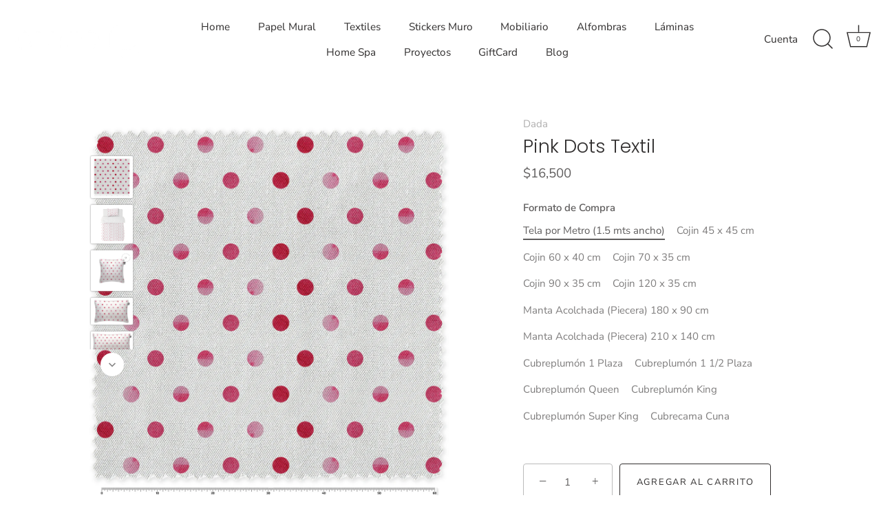

--- FILE ---
content_type: text/html; charset=utf-8
request_url: https://www.omnio.cl/products/pink-dots-textil
body_size: 24089
content:
<!doctype html>
<html class="no-js" lang="es">
<head>
  <!-- Showcase 5.0.3 -->

  <link rel="preload" href="//www.omnio.cl/cdn/shop/t/19/assets/styles.css?v=129918733714863112841759332398" as="style">

  <meta charset="utf-8" />
<meta name="viewport" content="width=device-width,initial-scale=1.0" />
<meta http-equiv="X-UA-Compatible" content="IE=edge">

<link rel="preconnect" href="https://cdn.shopify.com" crossorigin>
<link rel="preconnect" href="https://fonts.shopify.com" crossorigin>
<link rel="preconnect" href="https://monorail-edge.shopifysvc.com"><link rel="preload" as="font" href="//www.omnio.cl/cdn/fonts/nunito_sans/nunitosans_n4.0276fe080df0ca4e6a22d9cb55aed3ed5ba6b1da.woff2" type="font/woff2" crossorigin><link rel="preload" as="font" href="//www.omnio.cl/cdn/fonts/nunito_sans/nunitosans_n7.25d963ed46da26098ebeab731e90d8802d989fa5.woff2" type="font/woff2" crossorigin><link rel="preload" as="font" href="//www.omnio.cl/cdn/fonts/nunito_sans/nunitosans_i4.6e408730afac1484cf297c30b0e67c86d17fc586.woff2" type="font/woff2" crossorigin><link rel="preload" as="font" href="//www.omnio.cl/cdn/fonts/nunito_sans/nunitosans_i7.8c1124729eec046a321e2424b2acf328c2c12139.woff2" type="font/woff2" crossorigin><link rel="preload" as="font" href="//www.omnio.cl/cdn/fonts/nunito_sans/nunitosans_n4.0276fe080df0ca4e6a22d9cb55aed3ed5ba6b1da.woff2" type="font/woff2" crossorigin><link rel="preload" as="font" href="//www.omnio.cl/cdn/fonts/poppins/poppins_n3.05f58335c3209cce17da4f1f1ab324ebe2982441.woff2" type="font/woff2" crossorigin><link rel="preload" as="font" href="//www.omnio.cl/cdn/fonts/poppins/poppins_n6.aa29d4918bc243723d56b59572e18228ed0786f6.woff2" type="font/woff2" crossorigin><link rel="preload" href="//www.omnio.cl/cdn/shop/t/19/assets/vendor.js?v=70213052416818374661631805956" as="script">
<link rel="preload" href="//www.omnio.cl/cdn/shop/t/19/assets/theme.js?v=83153927532068301841633626415" as="script"><link rel="canonical" href="https://www.omnio.cl/products/pink-dots-textil" /><link rel="shortcut icon" href="//www.omnio.cl/cdn/shop/files/LOGO_OMNIO_c1ee4ef0-b923-445d-9f10-e00d24ba2d68.png?v=1634835492" type="image/png" /><meta name="description" content="Tela muy suave polycotton algodon /poliester 1,5 m de ancho. Ideal para ropa de cama y accesorios de decoración. Fácil de lavar, apto para el lavado a máquina y planchado, no encoge. Venta por metro y confeccionada. Especialmente diseñada y fabricada para accesorios de decoración, cama, mesa, etc.1. Cojín 45 x 45 cm: D">
<link rel="preload" as="font" href="//www.omnio.cl/cdn/fonts/nunito_sans/nunitosans_n5.6fc0ed1feb3fc393c40619f180fc49c4d0aae0db.woff2" type="font/woff2" crossorigin><link rel="preload" as="font" href="//www.omnio.cl/cdn/fonts/nunito_sans/nunitosans_n6.6e9464eba570101a53130c8130a9e17a8eb55c21.woff2" type="font/woff2" crossorigin><meta name="theme-color" content="#302e2e">

  <title>
    Pink Dots Textil &ndash; OMNIO
  </title>

  <meta property="og:site_name" content="OMNIO">
<meta property="og:url" content="https://www.omnio.cl/products/pink-dots-textil">
<meta property="og:title" content="Pink Dots Textil">
<meta property="og:type" content="product">
<meta property="og:description" content="Tela muy suave polycotton algodon /poliester 1,5 m de ancho. Ideal para ropa de cama y accesorios de decoración. Fácil de lavar, apto para el lavado a máquina y planchado, no encoge. Venta por metro y confeccionada. Especialmente diseñada y fabricada para accesorios de decoración, cama, mesa, etc.1. Cojín 45 x 45 cm: D"><meta property="og:image" content="http://www.omnio.cl/cdn/shop/products/Dada_PinkDots_Tela_150_1200x1200.jpg?v=1684278487">
  <meta property="og:image:secure_url" content="https://www.omnio.cl/cdn/shop/products/Dada_PinkDots_Tela_150_1200x1200.jpg?v=1684278487">
  <meta property="og:image:width" content="1418">
  <meta property="og:image:height" content="1410"><meta property="og:price:amount" content="16,500">
  <meta property="og:price:currency" content="CLP"><meta name="twitter:card" content="summary_large_image">
<meta name="twitter:title" content="Pink Dots Textil">
<meta name="twitter:description" content="Tela muy suave polycotton algodon /poliester 1,5 m de ancho. Ideal para ropa de cama y accesorios de decoración. Fácil de lavar, apto para el lavado a máquina y planchado, no encoge. Venta por metro y confeccionada. Especialmente diseñada y fabricada para accesorios de decoración, cama, mesa, etc.1. Cojín 45 x 45 cm: D">


  <link href="//www.omnio.cl/cdn/shop/t/19/assets/styles.css?v=129918733714863112841759332398" rel="stylesheet" type="text/css" media="all" />

  <script>window.performance && window.performance.mark && window.performance.mark('shopify.content_for_header.start');</script><meta name="facebook-domain-verification" content="dt5hc61l9utg63dpaan7ps73v62lg7">
<meta id="shopify-digital-wallet" name="shopify-digital-wallet" content="/58774159529/digital_wallets/dialog">
<link rel="alternate" type="application/json+oembed" href="https://www.omnio.cl/products/pink-dots-textil.oembed">
<script async="async" src="/checkouts/internal/preloads.js?locale=es-CL"></script>
<script id="shopify-features" type="application/json">{"accessToken":"6e4eefa69c26f3aea604a97112267ee7","betas":["rich-media-storefront-analytics"],"domain":"www.omnio.cl","predictiveSearch":true,"shopId":58774159529,"locale":"es"}</script>
<script>var Shopify = Shopify || {};
Shopify.shop = "omnio-store.myshopify.com";
Shopify.locale = "es";
Shopify.currency = {"active":"CLP","rate":"1.0"};
Shopify.country = "CL";
Shopify.theme = {"name":"Showcase","id":127148982441,"schema_name":"Showcase","schema_version":"5.0.3","theme_store_id":677,"role":"main"};
Shopify.theme.handle = "null";
Shopify.theme.style = {"id":null,"handle":null};
Shopify.cdnHost = "www.omnio.cl/cdn";
Shopify.routes = Shopify.routes || {};
Shopify.routes.root = "/";</script>
<script type="module">!function(o){(o.Shopify=o.Shopify||{}).modules=!0}(window);</script>
<script>!function(o){function n(){var o=[];function n(){o.push(Array.prototype.slice.apply(arguments))}return n.q=o,n}var t=o.Shopify=o.Shopify||{};t.loadFeatures=n(),t.autoloadFeatures=n()}(window);</script>
<script id="shop-js-analytics" type="application/json">{"pageType":"product"}</script>
<script defer="defer" async type="module" src="//www.omnio.cl/cdn/shopifycloud/shop-js/modules/v2/client.init-shop-cart-sync_CvZOh8Af.es.esm.js"></script>
<script defer="defer" async type="module" src="//www.omnio.cl/cdn/shopifycloud/shop-js/modules/v2/chunk.common_3Rxs6Qxh.esm.js"></script>
<script type="module">
  await import("//www.omnio.cl/cdn/shopifycloud/shop-js/modules/v2/client.init-shop-cart-sync_CvZOh8Af.es.esm.js");
await import("//www.omnio.cl/cdn/shopifycloud/shop-js/modules/v2/chunk.common_3Rxs6Qxh.esm.js");

  window.Shopify.SignInWithShop?.initShopCartSync?.({"fedCMEnabled":true,"windoidEnabled":true});

</script>
<script id="__st">var __st={"a":58774159529,"offset":-10800,"reqid":"db5b05a0-6fc8-4b7b-9829-4f551fada371-1768624730","pageurl":"www.omnio.cl\/products\/pink-dots-textil","u":"7333098ce5c8","p":"product","rtyp":"product","rid":7137102168233};</script>
<script>window.ShopifyPaypalV4VisibilityTracking = true;</script>
<script id="captcha-bootstrap">!function(){'use strict';const t='contact',e='account',n='new_comment',o=[[t,t],['blogs',n],['comments',n],[t,'customer']],c=[[e,'customer_login'],[e,'guest_login'],[e,'recover_customer_password'],[e,'create_customer']],r=t=>t.map((([t,e])=>`form[action*='/${t}']:not([data-nocaptcha='true']) input[name='form_type'][value='${e}']`)).join(','),a=t=>()=>t?[...document.querySelectorAll(t)].map((t=>t.form)):[];function s(){const t=[...o],e=r(t);return a(e)}const i='password',u='form_key',d=['recaptcha-v3-token','g-recaptcha-response','h-captcha-response',i],f=()=>{try{return window.sessionStorage}catch{return}},m='__shopify_v',_=t=>t.elements[u];function p(t,e,n=!1){try{const o=window.sessionStorage,c=JSON.parse(o.getItem(e)),{data:r}=function(t){const{data:e,action:n}=t;return t[m]||n?{data:e,action:n}:{data:t,action:n}}(c);for(const[e,n]of Object.entries(r))t.elements[e]&&(t.elements[e].value=n);n&&o.removeItem(e)}catch(o){console.error('form repopulation failed',{error:o})}}const l='form_type',E='cptcha';function T(t){t.dataset[E]=!0}const w=window,h=w.document,L='Shopify',v='ce_forms',y='captcha';let A=!1;((t,e)=>{const n=(g='f06e6c50-85a8-45c8-87d0-21a2b65856fe',I='https://cdn.shopify.com/shopifycloud/storefront-forms-hcaptcha/ce_storefront_forms_captcha_hcaptcha.v1.5.2.iife.js',D={infoText:'Protegido por hCaptcha',privacyText:'Privacidad',termsText:'Términos'},(t,e,n)=>{const o=w[L][v],c=o.bindForm;if(c)return c(t,g,e,D).then(n);var r;o.q.push([[t,g,e,D],n]),r=I,A||(h.body.append(Object.assign(h.createElement('script'),{id:'captcha-provider',async:!0,src:r})),A=!0)});var g,I,D;w[L]=w[L]||{},w[L][v]=w[L][v]||{},w[L][v].q=[],w[L][y]=w[L][y]||{},w[L][y].protect=function(t,e){n(t,void 0,e),T(t)},Object.freeze(w[L][y]),function(t,e,n,w,h,L){const[v,y,A,g]=function(t,e,n){const i=e?o:[],u=t?c:[],d=[...i,...u],f=r(d),m=r(i),_=r(d.filter((([t,e])=>n.includes(e))));return[a(f),a(m),a(_),s()]}(w,h,L),I=t=>{const e=t.target;return e instanceof HTMLFormElement?e:e&&e.form},D=t=>v().includes(t);t.addEventListener('submit',(t=>{const e=I(t);if(!e)return;const n=D(e)&&!e.dataset.hcaptchaBound&&!e.dataset.recaptchaBound,o=_(e),c=g().includes(e)&&(!o||!o.value);(n||c)&&t.preventDefault(),c&&!n&&(function(t){try{if(!f())return;!function(t){const e=f();if(!e)return;const n=_(t);if(!n)return;const o=n.value;o&&e.removeItem(o)}(t);const e=Array.from(Array(32),(()=>Math.random().toString(36)[2])).join('');!function(t,e){_(t)||t.append(Object.assign(document.createElement('input'),{type:'hidden',name:u})),t.elements[u].value=e}(t,e),function(t,e){const n=f();if(!n)return;const o=[...t.querySelectorAll(`input[type='${i}']`)].map((({name:t})=>t)),c=[...d,...o],r={};for(const[a,s]of new FormData(t).entries())c.includes(a)||(r[a]=s);n.setItem(e,JSON.stringify({[m]:1,action:t.action,data:r}))}(t,e)}catch(e){console.error('failed to persist form',e)}}(e),e.submit())}));const S=(t,e)=>{t&&!t.dataset[E]&&(n(t,e.some((e=>e===t))),T(t))};for(const o of['focusin','change'])t.addEventListener(o,(t=>{const e=I(t);D(e)&&S(e,y())}));const B=e.get('form_key'),M=e.get(l),P=B&&M;t.addEventListener('DOMContentLoaded',(()=>{const t=y();if(P)for(const e of t)e.elements[l].value===M&&p(e,B);[...new Set([...A(),...v().filter((t=>'true'===t.dataset.shopifyCaptcha))])].forEach((e=>S(e,t)))}))}(h,new URLSearchParams(w.location.search),n,t,e,['guest_login'])})(!0,!0)}();</script>
<script integrity="sha256-4kQ18oKyAcykRKYeNunJcIwy7WH5gtpwJnB7kiuLZ1E=" data-source-attribution="shopify.loadfeatures" defer="defer" src="//www.omnio.cl/cdn/shopifycloud/storefront/assets/storefront/load_feature-a0a9edcb.js" crossorigin="anonymous"></script>
<script data-source-attribution="shopify.dynamic_checkout.dynamic.init">var Shopify=Shopify||{};Shopify.PaymentButton=Shopify.PaymentButton||{isStorefrontPortableWallets:!0,init:function(){window.Shopify.PaymentButton.init=function(){};var t=document.createElement("script");t.src="https://www.omnio.cl/cdn/shopifycloud/portable-wallets/latest/portable-wallets.es.js",t.type="module",document.head.appendChild(t)}};
</script>
<script data-source-attribution="shopify.dynamic_checkout.buyer_consent">
  function portableWalletsHideBuyerConsent(e){var t=document.getElementById("shopify-buyer-consent"),n=document.getElementById("shopify-subscription-policy-button");t&&n&&(t.classList.add("hidden"),t.setAttribute("aria-hidden","true"),n.removeEventListener("click",e))}function portableWalletsShowBuyerConsent(e){var t=document.getElementById("shopify-buyer-consent"),n=document.getElementById("shopify-subscription-policy-button");t&&n&&(t.classList.remove("hidden"),t.removeAttribute("aria-hidden"),n.addEventListener("click",e))}window.Shopify?.PaymentButton&&(window.Shopify.PaymentButton.hideBuyerConsent=portableWalletsHideBuyerConsent,window.Shopify.PaymentButton.showBuyerConsent=portableWalletsShowBuyerConsent);
</script>
<script>
  function portableWalletsCleanup(e){e&&e.src&&console.error("Failed to load portable wallets script "+e.src);var t=document.querySelectorAll("shopify-accelerated-checkout .shopify-payment-button__skeleton, shopify-accelerated-checkout-cart .wallet-cart-button__skeleton"),e=document.getElementById("shopify-buyer-consent");for(let e=0;e<t.length;e++)t[e].remove();e&&e.remove()}function portableWalletsNotLoadedAsModule(e){e instanceof ErrorEvent&&"string"==typeof e.message&&e.message.includes("import.meta")&&"string"==typeof e.filename&&e.filename.includes("portable-wallets")&&(window.removeEventListener("error",portableWalletsNotLoadedAsModule),window.Shopify.PaymentButton.failedToLoad=e,"loading"===document.readyState?document.addEventListener("DOMContentLoaded",window.Shopify.PaymentButton.init):window.Shopify.PaymentButton.init())}window.addEventListener("error",portableWalletsNotLoadedAsModule);
</script>

<script type="module" src="https://www.omnio.cl/cdn/shopifycloud/portable-wallets/latest/portable-wallets.es.js" onError="portableWalletsCleanup(this)" crossorigin="anonymous"></script>
<script nomodule>
  document.addEventListener("DOMContentLoaded", portableWalletsCleanup);
</script>

<link id="shopify-accelerated-checkout-styles" rel="stylesheet" media="screen" href="https://www.omnio.cl/cdn/shopifycloud/portable-wallets/latest/accelerated-checkout-backwards-compat.css" crossorigin="anonymous">
<style id="shopify-accelerated-checkout-cart">
        #shopify-buyer-consent {
  margin-top: 1em;
  display: inline-block;
  width: 100%;
}

#shopify-buyer-consent.hidden {
  display: none;
}

#shopify-subscription-policy-button {
  background: none;
  border: none;
  padding: 0;
  text-decoration: underline;
  font-size: inherit;
  cursor: pointer;
}

#shopify-subscription-policy-button::before {
  box-shadow: none;
}

      </style>

<script>window.performance && window.performance.mark && window.performance.mark('shopify.content_for_header.end');</script>

  <script>
    document.documentElement.className = document.documentElement.className.replace('no-js', 'js');
    window.theme = window.theme || {};
    theme.money_format = "${{amount_no_decimals}}";
    theme.money_container = '.theme-money';
    theme.strings = {
      previous: "Anterior",
      next: "Siguiente",
      close: "Cerrar",
      addressError: "No se puede encontrar esa dirección",
      addressNoResults: "No results for that address",
      addressQueryLimit: "Se ha excedido el límite de uso de la API de Google . Considere la posibilidad de actualizar a un \u003ca href=\"https:\/\/developers.google.com\/maps\/premium\/usage-limits\"\u003ePlan Premium\u003c\/a\u003e.",
      authError: "Hubo un problema de autenticación con su cuenta de Google Maps.",
      back: "Retroceder",
      cartConfirmation: "Debe aceptar los términos y condiciones antes de continuar.",
      loadMore: "Ver mas",
      infiniteScrollNoMore: "No hay resultados",
      priceNonExistent: "No disponible",
      buttonDefault: "Agregar al carrito",
      buttonNoStock: "Agotado",
      buttonNoVariant: "No disponible",
      variantNoStock: "Agotado",
      unitPriceSeparator: " \/ ",
      colorBoxPrevious: "Anterior",
      colorBoxNext: "Próximo",
      colorBoxClose: "Cerrar",
      navigateHome: "Inicio",
      productAddingToCart: "Añadiendo",
      productAddedToCart: "¡Gracias!",
      popupWasAdded: "fue agregado a tu carrito",
      popupCheckout: "Finalizar compra",
      popupContinueShopping: "Continuar la compra",
      onlyXLeft: "¡Sólo quedan [[ quantity ]] !",
      priceSoldOut: "Agotado",
      loading: "Calculador...",
      viewCart: "Carrito",
      page: "Página {{ page }}",
      imageSlider: "Imagenes",
      clearAll: "Borrar todo"
    };
    theme.routes = {
      root_url: '/',
      cart_url: '/cart',
      cart_add_url: '/cart/add',
      checkout: '/checkout'
    };
    theme.settings = {
      productImageParallax: true,
      animationEnabledDesktop: true,
      animationEnabledMobile: false
    };

    theme.checkViewportFillers = function(){
      var toggleState = false;
      var elPageContent = document.getElementById('page-content');
      if(elPageContent) {
        var elOverlapSection = elPageContent.querySelector('.header-overlap-section');
        if (elOverlapSection) {
          var padding = parseInt(getComputedStyle(elPageContent).getPropertyValue('padding-top'));
          toggleState = ((Math.round(elOverlapSection.offsetTop) - padding) === 0);
        }
      }
      if(toggleState) {
        document.getElementsByTagName('body')[0].classList.add('header-section-overlap');
      } else {
        document.getElementsByTagName('body')[0].classList.remove('header-section-overlap');
      }
    };

    theme.assessAltLogo = function(){
      var elsOverlappers = document.querySelectorAll('.needs-alt-logo');
      var useAltLogo = false;
      if(elsOverlappers.length) {
        var elSiteControl = document.querySelector('#site-control');
        var elSiteControlInner = document.querySelector('#site-control .site-control__inner');
        var headerMid = elSiteControlInner.offsetTop + elSiteControl.offsetTop + elSiteControlInner.offsetHeight / 2;
        Array.prototype.forEach.call(elsOverlappers, function(el, i){
          var thisTop = el.getBoundingClientRect().top;
          var thisBottom = thisTop + el.offsetHeight;
          if(headerMid > thisTop && headerMid < thisBottom) {
            useAltLogo = true;
            return false;
          }
        });
      }
      if(useAltLogo) {
        document.getElementsByTagName('body')[0].classList.add('use-alt-logo');
      } else {
        document.getElementsByTagName('body')[0].classList.remove('use-alt-logo');
      }
    };
  </script>
<script type="text/javascript">
_linkedin_partner_id = "6836034";
window._linkedin_data_partner_ids = window._linkedin_data_partner_ids || [];
window._linkedin_data_partner_ids.push(_linkedin_partner_id);
</script><script type="text/javascript">
(function(l) {
if (!l){window.lintrk = function(a,b){window.lintrk.q.push([a,b])};
window.lintrk.q=[]}
var s = document.getElementsByTagName("script")[0];
var b = document.createElement("script");
b.type = "text/javascript";b.async = true;
b.src = "https://snap.licdn.com/li.lms-analytics/insight.min.js";
s.parentNode.insertBefore(b, s);})(window.lintrk);
</script>
<noscript>
<img height="1" width="1" style="display:none;" alt="" src="https://px.ads.linkedin.com/collect/?pid=6836034&fmt=gif" />
</noscript>
<link href="https://monorail-edge.shopifysvc.com" rel="dns-prefetch">
<script>(function(){if ("sendBeacon" in navigator && "performance" in window) {try {var session_token_from_headers = performance.getEntriesByType('navigation')[0].serverTiming.find(x => x.name == '_s').description;} catch {var session_token_from_headers = undefined;}var session_cookie_matches = document.cookie.match(/_shopify_s=([^;]*)/);var session_token_from_cookie = session_cookie_matches && session_cookie_matches.length === 2 ? session_cookie_matches[1] : "";var session_token = session_token_from_headers || session_token_from_cookie || "";function handle_abandonment_event(e) {var entries = performance.getEntries().filter(function(entry) {return /monorail-edge.shopifysvc.com/.test(entry.name);});if (!window.abandonment_tracked && entries.length === 0) {window.abandonment_tracked = true;var currentMs = Date.now();var navigation_start = performance.timing.navigationStart;var payload = {shop_id: 58774159529,url: window.location.href,navigation_start,duration: currentMs - navigation_start,session_token,page_type: "product"};window.navigator.sendBeacon("https://monorail-edge.shopifysvc.com/v1/produce", JSON.stringify({schema_id: "online_store_buyer_site_abandonment/1.1",payload: payload,metadata: {event_created_at_ms: currentMs,event_sent_at_ms: currentMs}}));}}window.addEventListener('pagehide', handle_abandonment_event);}}());</script>
<script id="web-pixels-manager-setup">(function e(e,d,r,n,o){if(void 0===o&&(o={}),!Boolean(null===(a=null===(i=window.Shopify)||void 0===i?void 0:i.analytics)||void 0===a?void 0:a.replayQueue)){var i,a;window.Shopify=window.Shopify||{};var t=window.Shopify;t.analytics=t.analytics||{};var s=t.analytics;s.replayQueue=[],s.publish=function(e,d,r){return s.replayQueue.push([e,d,r]),!0};try{self.performance.mark("wpm:start")}catch(e){}var l=function(){var e={modern:/Edge?\/(1{2}[4-9]|1[2-9]\d|[2-9]\d{2}|\d{4,})\.\d+(\.\d+|)|Firefox\/(1{2}[4-9]|1[2-9]\d|[2-9]\d{2}|\d{4,})\.\d+(\.\d+|)|Chrom(ium|e)\/(9{2}|\d{3,})\.\d+(\.\d+|)|(Maci|X1{2}).+ Version\/(15\.\d+|(1[6-9]|[2-9]\d|\d{3,})\.\d+)([,.]\d+|)( \(\w+\)|)( Mobile\/\w+|) Safari\/|Chrome.+OPR\/(9{2}|\d{3,})\.\d+\.\d+|(CPU[ +]OS|iPhone[ +]OS|CPU[ +]iPhone|CPU IPhone OS|CPU iPad OS)[ +]+(15[._]\d+|(1[6-9]|[2-9]\d|\d{3,})[._]\d+)([._]\d+|)|Android:?[ /-](13[3-9]|1[4-9]\d|[2-9]\d{2}|\d{4,})(\.\d+|)(\.\d+|)|Android.+Firefox\/(13[5-9]|1[4-9]\d|[2-9]\d{2}|\d{4,})\.\d+(\.\d+|)|Android.+Chrom(ium|e)\/(13[3-9]|1[4-9]\d|[2-9]\d{2}|\d{4,})\.\d+(\.\d+|)|SamsungBrowser\/([2-9]\d|\d{3,})\.\d+/,legacy:/Edge?\/(1[6-9]|[2-9]\d|\d{3,})\.\d+(\.\d+|)|Firefox\/(5[4-9]|[6-9]\d|\d{3,})\.\d+(\.\d+|)|Chrom(ium|e)\/(5[1-9]|[6-9]\d|\d{3,})\.\d+(\.\d+|)([\d.]+$|.*Safari\/(?![\d.]+ Edge\/[\d.]+$))|(Maci|X1{2}).+ Version\/(10\.\d+|(1[1-9]|[2-9]\d|\d{3,})\.\d+)([,.]\d+|)( \(\w+\)|)( Mobile\/\w+|) Safari\/|Chrome.+OPR\/(3[89]|[4-9]\d|\d{3,})\.\d+\.\d+|(CPU[ +]OS|iPhone[ +]OS|CPU[ +]iPhone|CPU IPhone OS|CPU iPad OS)[ +]+(10[._]\d+|(1[1-9]|[2-9]\d|\d{3,})[._]\d+)([._]\d+|)|Android:?[ /-](13[3-9]|1[4-9]\d|[2-9]\d{2}|\d{4,})(\.\d+|)(\.\d+|)|Mobile Safari.+OPR\/([89]\d|\d{3,})\.\d+\.\d+|Android.+Firefox\/(13[5-9]|1[4-9]\d|[2-9]\d{2}|\d{4,})\.\d+(\.\d+|)|Android.+Chrom(ium|e)\/(13[3-9]|1[4-9]\d|[2-9]\d{2}|\d{4,})\.\d+(\.\d+|)|Android.+(UC? ?Browser|UCWEB|U3)[ /]?(15\.([5-9]|\d{2,})|(1[6-9]|[2-9]\d|\d{3,})\.\d+)\.\d+|SamsungBrowser\/(5\.\d+|([6-9]|\d{2,})\.\d+)|Android.+MQ{2}Browser\/(14(\.(9|\d{2,})|)|(1[5-9]|[2-9]\d|\d{3,})(\.\d+|))(\.\d+|)|K[Aa][Ii]OS\/(3\.\d+|([4-9]|\d{2,})\.\d+)(\.\d+|)/},d=e.modern,r=e.legacy,n=navigator.userAgent;return n.match(d)?"modern":n.match(r)?"legacy":"unknown"}(),u="modern"===l?"modern":"legacy",c=(null!=n?n:{modern:"",legacy:""})[u],f=function(e){return[e.baseUrl,"/wpm","/b",e.hashVersion,"modern"===e.buildTarget?"m":"l",".js"].join("")}({baseUrl:d,hashVersion:r,buildTarget:u}),m=function(e){var d=e.version,r=e.bundleTarget,n=e.surface,o=e.pageUrl,i=e.monorailEndpoint;return{emit:function(e){var a=e.status,t=e.errorMsg,s=(new Date).getTime(),l=JSON.stringify({metadata:{event_sent_at_ms:s},events:[{schema_id:"web_pixels_manager_load/3.1",payload:{version:d,bundle_target:r,page_url:o,status:a,surface:n,error_msg:t},metadata:{event_created_at_ms:s}}]});if(!i)return console&&console.warn&&console.warn("[Web Pixels Manager] No Monorail endpoint provided, skipping logging."),!1;try{return self.navigator.sendBeacon.bind(self.navigator)(i,l)}catch(e){}var u=new XMLHttpRequest;try{return u.open("POST",i,!0),u.setRequestHeader("Content-Type","text/plain"),u.send(l),!0}catch(e){return console&&console.warn&&console.warn("[Web Pixels Manager] Got an unhandled error while logging to Monorail."),!1}}}}({version:r,bundleTarget:l,surface:e.surface,pageUrl:self.location.href,monorailEndpoint:e.monorailEndpoint});try{o.browserTarget=l,function(e){var d=e.src,r=e.async,n=void 0===r||r,o=e.onload,i=e.onerror,a=e.sri,t=e.scriptDataAttributes,s=void 0===t?{}:t,l=document.createElement("script"),u=document.querySelector("head"),c=document.querySelector("body");if(l.async=n,l.src=d,a&&(l.integrity=a,l.crossOrigin="anonymous"),s)for(var f in s)if(Object.prototype.hasOwnProperty.call(s,f))try{l.dataset[f]=s[f]}catch(e){}if(o&&l.addEventListener("load",o),i&&l.addEventListener("error",i),u)u.appendChild(l);else{if(!c)throw new Error("Did not find a head or body element to append the script");c.appendChild(l)}}({src:f,async:!0,onload:function(){if(!function(){var e,d;return Boolean(null===(d=null===(e=window.Shopify)||void 0===e?void 0:e.analytics)||void 0===d?void 0:d.initialized)}()){var d=window.webPixelsManager.init(e)||void 0;if(d){var r=window.Shopify.analytics;r.replayQueue.forEach((function(e){var r=e[0],n=e[1],o=e[2];d.publishCustomEvent(r,n,o)})),r.replayQueue=[],r.publish=d.publishCustomEvent,r.visitor=d.visitor,r.initialized=!0}}},onerror:function(){return m.emit({status:"failed",errorMsg:"".concat(f," has failed to load")})},sri:function(e){var d=/^sha384-[A-Za-z0-9+/=]+$/;return"string"==typeof e&&d.test(e)}(c)?c:"",scriptDataAttributes:o}),m.emit({status:"loading"})}catch(e){m.emit({status:"failed",errorMsg:(null==e?void 0:e.message)||"Unknown error"})}}})({shopId: 58774159529,storefrontBaseUrl: "https://www.omnio.cl",extensionsBaseUrl: "https://extensions.shopifycdn.com/cdn/shopifycloud/web-pixels-manager",monorailEndpoint: "https://monorail-edge.shopifysvc.com/unstable/produce_batch",surface: "storefront-renderer",enabledBetaFlags: ["2dca8a86"],webPixelsConfigList: [{"id":"205160617","configuration":"{\"pixel_id\":\"596771612582699\",\"pixel_type\":\"facebook_pixel\",\"metaapp_system_user_token\":\"-\"}","eventPayloadVersion":"v1","runtimeContext":"OPEN","scriptVersion":"ca16bc87fe92b6042fbaa3acc2fbdaa6","type":"APP","apiClientId":2329312,"privacyPurposes":["ANALYTICS","MARKETING","SALE_OF_DATA"],"dataSharingAdjustments":{"protectedCustomerApprovalScopes":["read_customer_address","read_customer_email","read_customer_name","read_customer_personal_data","read_customer_phone"]}},{"id":"shopify-app-pixel","configuration":"{}","eventPayloadVersion":"v1","runtimeContext":"STRICT","scriptVersion":"0450","apiClientId":"shopify-pixel","type":"APP","privacyPurposes":["ANALYTICS","MARKETING"]},{"id":"shopify-custom-pixel","eventPayloadVersion":"v1","runtimeContext":"LAX","scriptVersion":"0450","apiClientId":"shopify-pixel","type":"CUSTOM","privacyPurposes":["ANALYTICS","MARKETING"]}],isMerchantRequest: false,initData: {"shop":{"name":"OMNIO","paymentSettings":{"currencyCode":"CLP"},"myshopifyDomain":"omnio-store.myshopify.com","countryCode":"CL","storefrontUrl":"https:\/\/www.omnio.cl"},"customer":null,"cart":null,"checkout":null,"productVariants":[{"price":{"amount":16500.0,"currencyCode":"CLP"},"product":{"title":"Pink Dots Textil","vendor":"Dada","id":"7137102168233","untranslatedTitle":"Pink Dots Textil","url":"\/products\/pink-dots-textil","type":"Textiles"},"id":"41020214345897","image":{"src":"\/\/www.omnio.cl\/cdn\/shop\/products\/Dada_PinkDots_Tela_150.jpg?v=1684278487"},"sku":"","title":"Tela por Metro (1.5 mts ancho)","untranslatedTitle":"Tela por Metro (1.5 mts ancho)"},{"price":{"amount":21990.0,"currencyCode":"CLP"},"product":{"title":"Pink Dots Textil","vendor":"Dada","id":"7137102168233","untranslatedTitle":"Pink Dots Textil","url":"\/products\/pink-dots-textil","type":"Textiles"},"id":"41020214378665","image":{"src":"\/\/www.omnio.cl\/cdn\/shop\/products\/Dada_PinkDots_Cojin_45x45_b3701fc4-d93d-41c8-ab15-49679091c939.jpg?v=1684278487"},"sku":"","title":"Cojin 45 x 45 cm","untranslatedTitle":"Cojin 45 x 45 cm"},{"price":{"amount":22990.0,"currencyCode":"CLP"},"product":{"title":"Pink Dots Textil","vendor":"Dada","id":"7137102168233","untranslatedTitle":"Pink Dots Textil","url":"\/products\/pink-dots-textil","type":"Textiles"},"id":"41020214411433","image":{"src":"\/\/www.omnio.cl\/cdn\/shop\/products\/Dada_PinkDots_Cojin_60x40_b5ba2e7d-34aa-42f1-b5cb-9a2aca08d757.jpg?v=1684278487"},"sku":"","title":"Cojin 60 x 40 cm","untranslatedTitle":"Cojin 60 x 40 cm"},{"price":{"amount":24990.0,"currencyCode":"CLP"},"product":{"title":"Pink Dots Textil","vendor":"Dada","id":"7137102168233","untranslatedTitle":"Pink Dots Textil","url":"\/products\/pink-dots-textil","type":"Textiles"},"id":"41020214444201","image":{"src":"\/\/www.omnio.cl\/cdn\/shop\/products\/Dada_PinkDots_Cojin_70x35_90dcc102-1d68-40a8-a687-03a06ff0bdab.jpg?v=1684278487"},"sku":"","title":"Cojin 70 x 35 cm","untranslatedTitle":"Cojin 70 x 35 cm"},{"price":{"amount":28990.0,"currencyCode":"CLP"},"product":{"title":"Pink Dots Textil","vendor":"Dada","id":"7137102168233","untranslatedTitle":"Pink Dots Textil","url":"\/products\/pink-dots-textil","type":"Textiles"},"id":"41020214476969","image":{"src":"\/\/www.omnio.cl\/cdn\/shop\/products\/Dada_PinkDots_Cojin_90x35_bc230565-4193-4558-813e-75aa5f94800e.jpg?v=1684278487"},"sku":"","title":"Cojin 90 x 35 cm","untranslatedTitle":"Cojin 90 x 35 cm"},{"price":{"amount":32990.0,"currencyCode":"CLP"},"product":{"title":"Pink Dots Textil","vendor":"Dada","id":"7137102168233","untranslatedTitle":"Pink Dots Textil","url":"\/products\/pink-dots-textil","type":"Textiles"},"id":"41020214509737","image":{"src":"\/\/www.omnio.cl\/cdn\/shop\/products\/Dada_PinkDots_Cojin_120x35_148d571a-83c4-4013-bc8b-6882e006d78a.jpg?v=1684278487"},"sku":"","title":"Cojin 120 x 35 cm","untranslatedTitle":"Cojin 120 x 35 cm"},{"price":{"amount":67990.0,"currencyCode":"CLP"},"product":{"title":"Pink Dots Textil","vendor":"Dada","id":"7137102168233","untranslatedTitle":"Pink Dots Textil","url":"\/products\/pink-dots-textil","type":"Textiles"},"id":"41020214542505","image":{"src":"\/\/www.omnio.cl\/cdn\/shop\/products\/Dada_PinkDots_MantaAcolchada_210x140_d75f6732-e50a-40fd-aa4c-823e71bde03f.jpg?v=1684278487"},"sku":"","title":"Manta Acolchada (Piecera) 180 x 90 cm","untranslatedTitle":"Manta Acolchada (Piecera) 180 x 90 cm"},{"price":{"amount":89990.0,"currencyCode":"CLP"},"product":{"title":"Pink Dots Textil","vendor":"Dada","id":"7137102168233","untranslatedTitle":"Pink Dots Textil","url":"\/products\/pink-dots-textil","type":"Textiles"},"id":"41020214575273","image":{"src":"\/\/www.omnio.cl\/cdn\/shop\/products\/Dada_PinkDots_MantaAcolchada_210x140_d75f6732-e50a-40fd-aa4c-823e71bde03f.jpg?v=1684278487"},"sku":"","title":"Manta Acolchada (Piecera) 210 x 140 cm","untranslatedTitle":"Manta Acolchada (Piecera) 210 x 140 cm"},{"price":{"amount":94990.0,"currencyCode":"CLP"},"product":{"title":"Pink Dots Textil","vendor":"Dada","id":"7137102168233","untranslatedTitle":"Pink Dots Textil","url":"\/products\/pink-dots-textil","type":"Textiles"},"id":"41020214608041","image":{"src":"\/\/www.omnio.cl\/cdn\/shop\/products\/Dada_PinkDots_SetDuvet_1Plaza.jpg?v=1684278487"},"sku":"","title":"Cubreplumón 1 Plaza","untranslatedTitle":"Cubreplumón 1 Plaza"},{"price":{"amount":96990.0,"currencyCode":"CLP"},"product":{"title":"Pink Dots Textil","vendor":"Dada","id":"7137102168233","untranslatedTitle":"Pink Dots Textil","url":"\/products\/pink-dots-textil","type":"Textiles"},"id":"41020214640809","image":{"src":"\/\/www.omnio.cl\/cdn\/shop\/products\/Dada_PinkDots_SetDuvet_1Plaza.jpg?v=1684278487"},"sku":"","title":"Cubreplumón 1 1\/2 Plaza","untranslatedTitle":"Cubreplumón 1 1\/2 Plaza"},{"price":{"amount":132990.0,"currencyCode":"CLP"},"product":{"title":"Pink Dots Textil","vendor":"Dada","id":"7137102168233","untranslatedTitle":"Pink Dots Textil","url":"\/products\/pink-dots-textil","type":"Textiles"},"id":"41020214673577","image":{"src":"\/\/www.omnio.cl\/cdn\/shop\/products\/Dada_PinkDots_SetDuvet_King.jpg?v=1684278484"},"sku":"","title":"Cubreplumón Queen","untranslatedTitle":"Cubreplumón Queen"},{"price":{"amount":149990.0,"currencyCode":"CLP"},"product":{"title":"Pink Dots Textil","vendor":"Dada","id":"7137102168233","untranslatedTitle":"Pink Dots Textil","url":"\/products\/pink-dots-textil","type":"Textiles"},"id":"41020214706345","image":{"src":"\/\/www.omnio.cl\/cdn\/shop\/products\/Dada_PinkDots_SetDuvet_King.jpg?v=1684278484"},"sku":"","title":"Cubreplumón King","untranslatedTitle":"Cubreplumón King"},{"price":{"amount":159990.0,"currencyCode":"CLP"},"product":{"title":"Pink Dots Textil","vendor":"Dada","id":"7137102168233","untranslatedTitle":"Pink Dots Textil","url":"\/products\/pink-dots-textil","type":"Textiles"},"id":"41020214739113","image":{"src":"\/\/www.omnio.cl\/cdn\/shop\/products\/Dada_PinkDots_SetDuvet_King.jpg?v=1684278484"},"sku":"","title":"Cubreplumón Super King","untranslatedTitle":"Cubreplumón Super King"},{"price":{"amount":59990.0,"currencyCode":"CLP"},"product":{"title":"Pink Dots Textil","vendor":"Dada","id":"7137102168233","untranslatedTitle":"Pink Dots Textil","url":"\/products\/pink-dots-textil","type":"Textiles"},"id":"41020214771881","image":{"src":"\/\/www.omnio.cl\/cdn\/shop\/products\/Dada_PinkDots_SetDuvet_1Plaza.jpg?v=1684278487"},"sku":"","title":"Cubrecama Cuna","untranslatedTitle":"Cubrecama Cuna"}],"purchasingCompany":null},},"https://www.omnio.cl/cdn","fcfee988w5aeb613cpc8e4bc33m6693e112",{"modern":"","legacy":""},{"shopId":"58774159529","storefrontBaseUrl":"https:\/\/www.omnio.cl","extensionBaseUrl":"https:\/\/extensions.shopifycdn.com\/cdn\/shopifycloud\/web-pixels-manager","surface":"storefront-renderer","enabledBetaFlags":"[\"2dca8a86\"]","isMerchantRequest":"false","hashVersion":"fcfee988w5aeb613cpc8e4bc33m6693e112","publish":"custom","events":"[[\"page_viewed\",{}],[\"product_viewed\",{\"productVariant\":{\"price\":{\"amount\":16500.0,\"currencyCode\":\"CLP\"},\"product\":{\"title\":\"Pink Dots Textil\",\"vendor\":\"Dada\",\"id\":\"7137102168233\",\"untranslatedTitle\":\"Pink Dots Textil\",\"url\":\"\/products\/pink-dots-textil\",\"type\":\"Textiles\"},\"id\":\"41020214345897\",\"image\":{\"src\":\"\/\/www.omnio.cl\/cdn\/shop\/products\/Dada_PinkDots_Tela_150.jpg?v=1684278487\"},\"sku\":\"\",\"title\":\"Tela por Metro (1.5 mts ancho)\",\"untranslatedTitle\":\"Tela por Metro (1.5 mts ancho)\"}}]]"});</script><script>
  window.ShopifyAnalytics = window.ShopifyAnalytics || {};
  window.ShopifyAnalytics.meta = window.ShopifyAnalytics.meta || {};
  window.ShopifyAnalytics.meta.currency = 'CLP';
  var meta = {"product":{"id":7137102168233,"gid":"gid:\/\/shopify\/Product\/7137102168233","vendor":"Dada","type":"Textiles","handle":"pink-dots-textil","variants":[{"id":41020214345897,"price":1650000,"name":"Pink Dots Textil - Tela por Metro (1.5 mts ancho)","public_title":"Tela por Metro (1.5 mts ancho)","sku":""},{"id":41020214378665,"price":2199000,"name":"Pink Dots Textil - Cojin 45 x 45 cm","public_title":"Cojin 45 x 45 cm","sku":""},{"id":41020214411433,"price":2299000,"name":"Pink Dots Textil - Cojin 60 x 40 cm","public_title":"Cojin 60 x 40 cm","sku":""},{"id":41020214444201,"price":2499000,"name":"Pink Dots Textil - Cojin 70 x 35 cm","public_title":"Cojin 70 x 35 cm","sku":""},{"id":41020214476969,"price":2899000,"name":"Pink Dots Textil - Cojin 90 x 35 cm","public_title":"Cojin 90 x 35 cm","sku":""},{"id":41020214509737,"price":3299000,"name":"Pink Dots Textil - Cojin 120 x 35 cm","public_title":"Cojin 120 x 35 cm","sku":""},{"id":41020214542505,"price":6799000,"name":"Pink Dots Textil - Manta Acolchada (Piecera) 180 x 90 cm","public_title":"Manta Acolchada (Piecera) 180 x 90 cm","sku":""},{"id":41020214575273,"price":8999000,"name":"Pink Dots Textil - Manta Acolchada (Piecera) 210 x 140 cm","public_title":"Manta Acolchada (Piecera) 210 x 140 cm","sku":""},{"id":41020214608041,"price":9499000,"name":"Pink Dots Textil - Cubreplumón 1 Plaza","public_title":"Cubreplumón 1 Plaza","sku":""},{"id":41020214640809,"price":9699000,"name":"Pink Dots Textil - Cubreplumón 1 1\/2 Plaza","public_title":"Cubreplumón 1 1\/2 Plaza","sku":""},{"id":41020214673577,"price":13299000,"name":"Pink Dots Textil - Cubreplumón Queen","public_title":"Cubreplumón Queen","sku":""},{"id":41020214706345,"price":14999000,"name":"Pink Dots Textil - Cubreplumón King","public_title":"Cubreplumón King","sku":""},{"id":41020214739113,"price":15999000,"name":"Pink Dots Textil - Cubreplumón Super King","public_title":"Cubreplumón Super King","sku":""},{"id":41020214771881,"price":5999000,"name":"Pink Dots Textil - Cubrecama Cuna","public_title":"Cubrecama Cuna","sku":""}],"remote":false},"page":{"pageType":"product","resourceType":"product","resourceId":7137102168233,"requestId":"db5b05a0-6fc8-4b7b-9829-4f551fada371-1768624730"}};
  for (var attr in meta) {
    window.ShopifyAnalytics.meta[attr] = meta[attr];
  }
</script>
<script class="analytics">
  (function () {
    var customDocumentWrite = function(content) {
      var jquery = null;

      if (window.jQuery) {
        jquery = window.jQuery;
      } else if (window.Checkout && window.Checkout.$) {
        jquery = window.Checkout.$;
      }

      if (jquery) {
        jquery('body').append(content);
      }
    };

    var hasLoggedConversion = function(token) {
      if (token) {
        return document.cookie.indexOf('loggedConversion=' + token) !== -1;
      }
      return false;
    }

    var setCookieIfConversion = function(token) {
      if (token) {
        var twoMonthsFromNow = new Date(Date.now());
        twoMonthsFromNow.setMonth(twoMonthsFromNow.getMonth() + 2);

        document.cookie = 'loggedConversion=' + token + '; expires=' + twoMonthsFromNow;
      }
    }

    var trekkie = window.ShopifyAnalytics.lib = window.trekkie = window.trekkie || [];
    if (trekkie.integrations) {
      return;
    }
    trekkie.methods = [
      'identify',
      'page',
      'ready',
      'track',
      'trackForm',
      'trackLink'
    ];
    trekkie.factory = function(method) {
      return function() {
        var args = Array.prototype.slice.call(arguments);
        args.unshift(method);
        trekkie.push(args);
        return trekkie;
      };
    };
    for (var i = 0; i < trekkie.methods.length; i++) {
      var key = trekkie.methods[i];
      trekkie[key] = trekkie.factory(key);
    }
    trekkie.load = function(config) {
      trekkie.config = config || {};
      trekkie.config.initialDocumentCookie = document.cookie;
      var first = document.getElementsByTagName('script')[0];
      var script = document.createElement('script');
      script.type = 'text/javascript';
      script.onerror = function(e) {
        var scriptFallback = document.createElement('script');
        scriptFallback.type = 'text/javascript';
        scriptFallback.onerror = function(error) {
                var Monorail = {
      produce: function produce(monorailDomain, schemaId, payload) {
        var currentMs = new Date().getTime();
        var event = {
          schema_id: schemaId,
          payload: payload,
          metadata: {
            event_created_at_ms: currentMs,
            event_sent_at_ms: currentMs
          }
        };
        return Monorail.sendRequest("https://" + monorailDomain + "/v1/produce", JSON.stringify(event));
      },
      sendRequest: function sendRequest(endpointUrl, payload) {
        // Try the sendBeacon API
        if (window && window.navigator && typeof window.navigator.sendBeacon === 'function' && typeof window.Blob === 'function' && !Monorail.isIos12()) {
          var blobData = new window.Blob([payload], {
            type: 'text/plain'
          });

          if (window.navigator.sendBeacon(endpointUrl, blobData)) {
            return true;
          } // sendBeacon was not successful

        } // XHR beacon

        var xhr = new XMLHttpRequest();

        try {
          xhr.open('POST', endpointUrl);
          xhr.setRequestHeader('Content-Type', 'text/plain');
          xhr.send(payload);
        } catch (e) {
          console.log(e);
        }

        return false;
      },
      isIos12: function isIos12() {
        return window.navigator.userAgent.lastIndexOf('iPhone; CPU iPhone OS 12_') !== -1 || window.navigator.userAgent.lastIndexOf('iPad; CPU OS 12_') !== -1;
      }
    };
    Monorail.produce('monorail-edge.shopifysvc.com',
      'trekkie_storefront_load_errors/1.1',
      {shop_id: 58774159529,
      theme_id: 127148982441,
      app_name: "storefront",
      context_url: window.location.href,
      source_url: "//www.omnio.cl/cdn/s/trekkie.storefront.cd680fe47e6c39ca5d5df5f0a32d569bc48c0f27.min.js"});

        };
        scriptFallback.async = true;
        scriptFallback.src = '//www.omnio.cl/cdn/s/trekkie.storefront.cd680fe47e6c39ca5d5df5f0a32d569bc48c0f27.min.js';
        first.parentNode.insertBefore(scriptFallback, first);
      };
      script.async = true;
      script.src = '//www.omnio.cl/cdn/s/trekkie.storefront.cd680fe47e6c39ca5d5df5f0a32d569bc48c0f27.min.js';
      first.parentNode.insertBefore(script, first);
    };
    trekkie.load(
      {"Trekkie":{"appName":"storefront","development":false,"defaultAttributes":{"shopId":58774159529,"isMerchantRequest":null,"themeId":127148982441,"themeCityHash":"17704475715544963580","contentLanguage":"es","currency":"CLP","eventMetadataId":"cf04d323-8aec-4ed2-95b4-29b7905f5cec"},"isServerSideCookieWritingEnabled":true,"monorailRegion":"shop_domain","enabledBetaFlags":["65f19447"]},"Session Attribution":{},"S2S":{"facebookCapiEnabled":true,"source":"trekkie-storefront-renderer","apiClientId":580111}}
    );

    var loaded = false;
    trekkie.ready(function() {
      if (loaded) return;
      loaded = true;

      window.ShopifyAnalytics.lib = window.trekkie;

      var originalDocumentWrite = document.write;
      document.write = customDocumentWrite;
      try { window.ShopifyAnalytics.merchantGoogleAnalytics.call(this); } catch(error) {};
      document.write = originalDocumentWrite;

      window.ShopifyAnalytics.lib.page(null,{"pageType":"product","resourceType":"product","resourceId":7137102168233,"requestId":"db5b05a0-6fc8-4b7b-9829-4f551fada371-1768624730","shopifyEmitted":true});

      var match = window.location.pathname.match(/checkouts\/(.+)\/(thank_you|post_purchase)/)
      var token = match? match[1]: undefined;
      if (!hasLoggedConversion(token)) {
        setCookieIfConversion(token);
        window.ShopifyAnalytics.lib.track("Viewed Product",{"currency":"CLP","variantId":41020214345897,"productId":7137102168233,"productGid":"gid:\/\/shopify\/Product\/7137102168233","name":"Pink Dots Textil - Tela por Metro (1.5 mts ancho)","price":"16500","sku":"","brand":"Dada","variant":"Tela por Metro (1.5 mts ancho)","category":"Textiles","nonInteraction":true,"remote":false},undefined,undefined,{"shopifyEmitted":true});
      window.ShopifyAnalytics.lib.track("monorail:\/\/trekkie_storefront_viewed_product\/1.1",{"currency":"CLP","variantId":41020214345897,"productId":7137102168233,"productGid":"gid:\/\/shopify\/Product\/7137102168233","name":"Pink Dots Textil - Tela por Metro (1.5 mts ancho)","price":"16500","sku":"","brand":"Dada","variant":"Tela por Metro (1.5 mts ancho)","category":"Textiles","nonInteraction":true,"remote":false,"referer":"https:\/\/www.omnio.cl\/products\/pink-dots-textil"});
      }
    });


        var eventsListenerScript = document.createElement('script');
        eventsListenerScript.async = true;
        eventsListenerScript.src = "//www.omnio.cl/cdn/shopifycloud/storefront/assets/shop_events_listener-3da45d37.js";
        document.getElementsByTagName('head')[0].appendChild(eventsListenerScript);

})();</script>
<script
  defer
  src="https://www.omnio.cl/cdn/shopifycloud/perf-kit/shopify-perf-kit-3.0.4.min.js"
  data-application="storefront-renderer"
  data-shop-id="58774159529"
  data-render-region="gcp-us-central1"
  data-page-type="product"
  data-theme-instance-id="127148982441"
  data-theme-name="Showcase"
  data-theme-version="5.0.3"
  data-monorail-region="shop_domain"
  data-resource-timing-sampling-rate="10"
  data-shs="true"
  data-shs-beacon="true"
  data-shs-export-with-fetch="true"
  data-shs-logs-sample-rate="1"
  data-shs-beacon-endpoint="https://www.omnio.cl/api/collect"
></script>
</head>

<body id="page-pink-dots-textil" class="page-pink-dots-textil template-product">
  

  
    <script>
      if ('IntersectionObserver' in window) {
        document.body.classList.add("cc-animate-enabled");
      }
    </script>
  

  <a class="skip-link visually-hidden" href="#page-content">Ir al contenido</a>

  <div id="shopify-section-header" class="shopify-section"><style type="text/css">
  
    .logo img { width: 150px; }
    @media(min-width:768px){
    .logo img { width: 250px; }
    }
  

  .cc-announcement {
    
      font-size: 15px;
    
  }

  @media (min-width: 768px) {
    .cc-announcement {
      font-size: 15px;
    }
  }
</style>


<form action="/cart" method="post" id="cc-checkout-form">
</form>


  

  
<div data-section-type="header" itemscope itemtype="http://schema.org/Organization">
    <div id="site-control" class="site-control inline icons
      nav-inline-desktop
      
      fixed
      
      has-announcement
      alt-logo-when-active
      
      "
      data-cc-animate
      data-opacity="transparent"
      data-positioning="peek"
    >
      
  
  

      <div class="links site-control__inner">
        <a class="menu" href="#page-menu" aria-controls="page-menu" data-modal-nav-toggle aria-label="Menú">
          <span class="icon-menu">
  <span class="icon-menu__bar icon-menu__bar-1"></span>
  <span class="icon-menu__bar icon-menu__bar-2"></span>
  <span class="icon-menu__bar icon-menu__bar-3"></span>
</span>

          <span class="text-link">Menú</span>
        </a>

        
  <a data-cc-animate-click data-cc-animate class="logo " href="/"
     itemprop="url">

    

    <meta itemprop="name" content="OMNIO">
    
      
      
      <img src="//www.omnio.cl/cdn/shop/files/LOGO_O-02_500x.png?v=1632235814" alt="OMNIO" itemprop="logo"
           width="1133" height="404"/>

      
    

    
  </a>
  

        
      <div class="site-control__inline-links">
        <div class="nav-row multi-level-nav reveal-on-hover" role="navigation" aria-label="Navegación primaria">
          <div class="tier-1">
            <ul>
              
<li class="">
                  <a data-cc-animate-click href="/" class=" " >
                    Home
                  </a>

                  
                </li>
              
<li class="">
                  <a data-cc-animate-click href="/collections/wallpapers" class=" " >
                    Papel Mural
                  </a>

                  
                </li>
              
<li class=" contains-children">
                  <a  href="/collections/textil" class=" has-children" aria-haspopup="true">
                    Textiles
                  </a>

                  

                    
                    

                    <ul 
                        class="nav-rows"
                      >

                      
                        <li class="">
                          <a data-cc-animate-click href="/collections/textil/tela" class="" >
                            Cama & Deco

                            
                          </a>

                          
                        </li>
                      
                        <li class="">
                          <a data-cc-animate-click href="/collections/textil/lino" class="" >
                            Linos

                            
                          </a>

                          
                        </li>
                      
                        <li class="">
                          <a data-cc-animate-click href="/collections/textil/manta" class="" >
                            Manta Tejida

                            
                          </a>

                          
                        </li>
                      

                      
                    </ul>
                  
                </li>
              
<li class="">
                  <a data-cc-animate-click href="/collections/stickers-de-muro" class=" " >
                    Stickers Muro
                  </a>

                  
                </li>
              
<li class=" contains-children">
                  <a  href="/collections/muebles" class=" has-children" aria-haspopup="true">
                    Mobiliario 
                  </a>

                  

                    
                    

                    <ul 
                        class="nav-rows"
                      >

                      
                        <li class="">
                          <a data-cc-animate-click href="/collections/sofas" class="" >
                            Sofás y Sillones

                            
                          </a>

                          
                        </li>
                      
                        <li class="">
                          <a data-cc-animate-click href="/collections/sillas-pisos" class="" >
                            Sitiales, Sillas y Pisos

                            
                          </a>

                          
                        </li>
                      
                        <li class="">
                          <a data-cc-animate-click href="/collections/muebles/mesa" class="" >
                            Mesas

                            
                          </a>

                          
                        </li>
                      
                        <li class="">
                          <a data-cc-animate-click href="/collections/muebles/silla" class="" >
                            Sillas / Pisos

                            
                          </a>

                          
                        </li>
                      
                        <li class="">
                          <a data-cc-animate-click href="/collections/muebles/terraza" class="" >
                            Terraza

                            
                          </a>

                          
                        </li>
                      
                        <li class="">
                          <a data-cc-animate-click href="/collections/muebles/complemento" class="" >
                            Complementos

                            
                          </a>

                          
                        </li>
                      
                        <li class="">
                          <a data-cc-animate-click href="/collections/iluminacion/Iluminaci%C3%B3n" class="" >
                            Luminarias

                            
                          </a>

                          
                        </li>
                      

                      
                    </ul>
                  
                </li>
              
<li class="">
                  <a data-cc-animate-click href="/collections/alfombras" class=" " >
                    Alfombras
                  </a>

                  
                </li>
              
<li class="">
                  <a data-cc-animate-click href="/collections/laminas/lamina" class=" " >
                    Láminas 
                  </a>

                  
                </li>
              
<li class=" contains-children">
                  <a  href="/collections/deco" class=" has-children" aria-haspopup="true">
                    Home Spa
                  </a>

                  

                    
                    

                    <ul 
                        class="nav-rows"
                      >

                      
                        <li class="">
                          <a data-cc-animate-click href="/collections/deco/spray" class="" >
                            Home Spray

                            
                          </a>

                          
                        </li>
                      

                      
                    </ul>
                  
                </li>
              
<li class="">
                  <a data-cc-animate-click href="/pages/proyectos" class=" " >
                    Proyectos
                  </a>

                  
                </li>
              
<li class="">
                  <a data-cc-animate-click href="/collections/gift-card/giftcard" class=" " >
                    GiftCard
                  </a>

                  
                </li>
              
<li class="">
                  <a data-cc-animate-click href="/blogs/inspiracion" class=" " >
                    Blog
                  </a>

                  
                </li>
              
            </ul>
          </div>
        </div>
      </div>
    


        <div class="nav-right-side">
          
            
          

          
            <a data-cc-animate-click href="/account" class="nav-account">
              Cuenta
            </a>
          

          <a class="cart nav-search"
             href="/search"
             aria-label="Buscar"
             data-modal-toggle="#search-modal">
            <svg viewBox="0 0 29 29" version="1.1" xmlns="http://www.w3.org/2000/svg">
  <title>Search</title>
  <g stroke="none" stroke-width="1.5" fill="none" fill-rule="evenodd" stroke-linecap="round" stroke-linejoin="round">
    <g transform="translate(-1335.000000, -30.000000)" stroke="currentColor">
      <g transform="translate(1336.000000, 31.000000)">
        <circle cx="12" cy="12" r="12"></circle>
        <line x1="27" y1="27" x2="20.475" y2="20.475" id="Path"></line>
      </g>
    </g>
  </g>
</svg>

            <span class="text-link">Buscar</span>
          </a>

          <a data-cc-animate-click class="cart cart-icon--basket1" href="/cart" aria-label="Carrito">
            
              <svg xmlns="http://www.w3.org/2000/svg" viewBox="0 0 23.96 22">
    <title>Cart</title>
    <g data-name="Layer 2">
        <g data-name="Layer 1">
            <path d="M22.7,8l-3,13H4.3l-3-13H22.7M24,7H0L3.51,22H20.45L24,7Z"/>
            <rect x="11.48" width="1" height="7"/>
        </g>
    </g>
</svg>

            
            <div>0</div>
            <span class="text-link">Carrito </span>
          </a>
        </div>
      </div>
    </div>

    <nav id="page-menu" class="theme-modal nav-uses-modal">
      <div class="inner">
        <a href="#" class="no-js-only">Cerrar</a>

        <div class="nav-container">
          <div class="nav-body container growth-area" data-root-nav="true">
            <div class="nav main-nav" role="navigation" aria-label="Primaria">
              <ul>
                
                <li class=" ">
                  <a href="/" data-cc-animate-click>
                    <span>Home</span>
                  </a>

                  
                </li>
                
                <li class=" ">
                  <a href="/collections/wallpapers" data-cc-animate-click>
                    <span>Papel Mural</span>
                  </a>

                  
                </li>
                
                <li class=" ">
                  <a href="/collections/textil" aria-haspopup="true">
                    <span>Textiles</span>
                  </a>

                  
                  <ul>
                      
                      
                      <li class=" ">
                        <a href="/collections/textil/tela" data-cc-animate-click>
                          <span>Cama & Deco</span>
                        </a>

                        
                      </li>
                      
                      <li class=" ">
                        <a href="/collections/textil/lino" data-cc-animate-click>
                          <span>Linos</span>
                        </a>

                        
                      </li>
                      
                      <li class=" ">
                        <a href="/collections/textil/manta" data-cc-animate-click>
                          <span>Manta Tejida</span>
                        </a>

                        
                      </li>
                      
                    
                  </ul>
                  
                </li>
                
                <li class=" ">
                  <a href="/collections/stickers-de-muro" data-cc-animate-click>
                    <span>Stickers Muro</span>
                  </a>

                  
                </li>
                
                <li class=" ">
                  <a href="/collections/muebles" aria-haspopup="true">
                    <span>Mobiliario </span>
                  </a>

                  
                  <ul>
                      
                      
                      <li class=" ">
                        <a href="/collections/sofas" data-cc-animate-click>
                          <span>Sofás y Sillones</span>
                        </a>

                        
                      </li>
                      
                      <li class=" ">
                        <a href="/collections/sillas-pisos" data-cc-animate-click>
                          <span>Sitiales, Sillas y Pisos</span>
                        </a>

                        
                      </li>
                      
                      <li class=" ">
                        <a href="/collections/muebles/mesa" data-cc-animate-click>
                          <span>Mesas</span>
                        </a>

                        
                      </li>
                      
                      <li class=" ">
                        <a href="/collections/muebles/silla" data-cc-animate-click>
                          <span>Sillas / Pisos</span>
                        </a>

                        
                      </li>
                      
                      <li class=" ">
                        <a href="/collections/muebles/terraza" data-cc-animate-click>
                          <span>Terraza</span>
                        </a>

                        
                      </li>
                      
                      <li class=" ">
                        <a href="/collections/muebles/complemento" data-cc-animate-click>
                          <span>Complementos</span>
                        </a>

                        
                      </li>
                      
                      <li class=" ">
                        <a href="/collections/iluminacion/Iluminaci%C3%B3n" data-cc-animate-click>
                          <span>Luminarias</span>
                        </a>

                        
                      </li>
                      
                    
                  </ul>
                  
                </li>
                
                <li class=" ">
                  <a href="/collections/alfombras" data-cc-animate-click>
                    <span>Alfombras</span>
                  </a>

                  
                </li>
                
                <li class=" ">
                  <a href="/collections/laminas/lamina" data-cc-animate-click>
                    <span>Láminas </span>
                  </a>

                  
                </li>
                
                <li class=" ">
                  <a href="/collections/deco" aria-haspopup="true">
                    <span>Home Spa</span>
                  </a>

                  
                  <ul>
                      
                      
                      <li class=" ">
                        <a href="/collections/deco/spray" data-cc-animate-click>
                          <span>Home Spray</span>
                        </a>

                        
                      </li>
                      
                    
                  </ul>
                  
                </li>
                
                <li class=" ">
                  <a href="/pages/proyectos" data-cc-animate-click>
                    <span>Proyectos</span>
                  </a>

                  
                </li>
                
                <li class=" ">
                  <a href="/collections/gift-card/giftcard" data-cc-animate-click>
                    <span>GiftCard</span>
                  </a>

                  
                </li>
                
                <li class=" ">
                  <a href="/blogs/inspiracion" data-cc-animate-click>
                    <span>Blog</span>
                  </a>

                  
                </li>
                
              </ul>
            </div>
          </div>

          <div class="nav-footer-links">
            

            
              <div class="nav-footer-links__link">
                <a data-cc-animate-click href="/account">Cuenta</a>
              </div>
            

            

            
          </div>

          <div class="nav-ctas">
            
          </div>
        </div>
      </div>
    </nav>
  </div>





</div>

  <main id="page-content">
    <div id="shopify-section-template--15095207788713__main" class="shopify-section section-product-template"><style data-shopify>
  @media(max-width: 767px){
  .product-area__media .swiper-container:not(.swiper-container-horizontal) {
  padding-bottom: 99.4358251057828%;
  }
  }
</style>

<div class="product-area
      
       product-area--restrict-width
      product-area--one-col  
      "
     data-section-type="product-template"
     data-components="tabs"
     data-is-featured-product="false"
     data-ajax-add-to-cart="true"
     data-product-id="7137102168233"
     data-enable-history-state="true">
  <style type="text/css">
    
    @media(max-width:767px){
        .product-area__details__thumbs__thumb-1 .rimage-outer-wrapper {
            width: 70px;
        }
    }
    
    @media(max-width:767px){
        .product-area__details__thumbs__thumb-2 .rimage-outer-wrapper {
            width: 75px;
        }
    }
    
    @media(max-width:767px){
        .product-area__details__thumbs__thumb-3 .rimage-outer-wrapper {
            width: 72px;
        }
    }
    
    @media(max-width:767px){
        .product-area__details__thumbs__thumb-4 .rimage-outer-wrapper {
            width: 109px;
        }
    }
    
    @media(max-width:767px){
        .product-area__details__thumbs__thumb-5 .rimage-outer-wrapper {
            width: 129px;
        }
    }
    
    @media(max-width:767px){
        .product-area__details__thumbs__thumb-6 .rimage-outer-wrapper {
            width: 162px;
        }
    }
    
    @media(max-width:767px){
        .product-area__details__thumbs__thumb-7 .rimage-outer-wrapper {
            width: 214px;
        }
    }
    
    @media(max-width:767px){
        .product-area__details__thumbs__thumb-8 .rimage-outer-wrapper {
            width: 74px;
        }
    }
    
    @media(max-width:767px){
        .product-area__details__thumbs__thumb-9 .rimage-outer-wrapper {
            width: 75px;
        }
    }
    
  </style>

  

  <div class="product-area__media "
       data-cc-animate data-cc-animate-duration="2s">

    <div class="theme-gallery product-slider
        
        
        theme-gallery--zoom-enabled
        theme-gallery--thumbs-enabled"
         data-column-count="1"
         data-scroll-to-variant-media="true"
    >
      <div class="theme-viewport swiper-container" data-swiper-nav-style="dots">
        <div class="theme-images swiper-wrapper">
          
            
              <div class="theme-img theme-img-1 swiper-slide current-img"
                      
                        data-full-size="//www.omnio.cl/cdn/shop/products/Dada_PinkDots_Tela_150.jpg?v=1684278487"
                      
              >
    <div class="product-media product-media--image"
         data-media-id="25825723973801"
         data-media-type="image">

      <div class="rimage-wrapper lazyload--placeholder"
           style="padding-top:99.4358251057828%">
        
        <img class="rimage__image lazyload--manual "
             
               src="//www.omnio.cl/cdn/shop/products/Dada_PinkDots_Tela_150_360x.jpg?v=1684278487"
             
             data-src="//www.omnio.cl/cdn/shop/products/Dada_PinkDots_Tela_150_{width}x.jpg?v=1684278487"
             data-widths="[460, 540, 720, 900, 1080, 1296, 1512, 1728, 2048]"
             data-aspectratio="1.0056737588652482"
             data-sizes="auto"
             height="1410"
             width="1418"
             alt=""
             
        >
        <noscript>
          <img data-src="//www.omnio.cl/cdn/shop/products/Dada_PinkDots_Tela_150_1024x1024.jpg?v=1684278487" alt="">
        </noscript>
      </div>

    </div>

  

</div>
            
              <div class="theme-img theme-img-2 swiper-slide "
                      
                        data-full-size="//www.omnio.cl/cdn/shop/products/Dada_PinkDots_SetDuvet_1Plaza.jpg?v=1684278487"
                      
              >
    <div class="product-media product-media--image"
         data-media-id="25825723908265"
         data-media-type="image">

      <div class="rimage-wrapper lazyload--placeholder"
           style="padding-top:92.5925925925926%">
        
        <img class="rimage__image lazyload--manual fade-in"
             
             data-src="//www.omnio.cl/cdn/shop/products/Dada_PinkDots_SetDuvet_1Plaza_{width}x.jpg?v=1684278487"
             data-widths="[460, 540, 720, 900, 1080, 1296, 1512, 1728, 2048]"
             data-aspectratio="1.08"
             data-sizes="auto"
             height="1000"
             width="1080"
             alt=""
             
        >
        <noscript>
          <img data-src="//www.omnio.cl/cdn/shop/products/Dada_PinkDots_SetDuvet_1Plaza_1024x1024.jpg?v=1684278487" alt="">
        </noscript>
      </div>

    </div>

  

</div>
            
              <div class="theme-img theme-img-3 swiper-slide "
                      
                        data-full-size="//www.omnio.cl/cdn/shop/products/Dada_PinkDots_Cojin_45x45_b3701fc4-d93d-41c8-ab15-49679091c939.jpg?v=1684278487"
                      
              >
    <div class="product-media product-media--image"
         data-media-id="26685965500585"
         data-media-type="image">

      <div class="rimage-wrapper lazyload--placeholder"
           style="padding-top:97.19402985074626%">
        
        <img class="rimage__image lazyload--manual fade-in"
             
             data-src="//www.omnio.cl/cdn/shop/products/Dada_PinkDots_Cojin_45x45_b3701fc4-d93d-41c8-ab15-49679091c939_{width}x.jpg?v=1684278487"
             data-widths="[460, 540, 720, 900, 1080, 1296, 1512, 1728, 2048]"
             data-aspectratio="1.028869778869779"
             data-sizes="auto"
             height="1628"
             width="1675"
             alt=""
             
        >
        <noscript>
          <img data-src="//www.omnio.cl/cdn/shop/products/Dada_PinkDots_Cojin_45x45_b3701fc4-d93d-41c8-ab15-49679091c939_1024x1024.jpg?v=1684278487" alt="">
        </noscript>
      </div>

    </div>

  

</div>
            
              <div class="theme-img theme-img-4 swiper-slide "
                      
                        data-full-size="//www.omnio.cl/cdn/shop/products/Dada_PinkDots_Cojin_60x40_b5ba2e7d-34aa-42f1-b5cb-9a2aca08d757.jpg?v=1684278487"
                      
              >
    <div class="product-media product-media--image"
         data-media-id="25825723809961"
         data-media-type="image">

      <div class="rimage-wrapper lazyload--placeholder"
           style="padding-top:64.11238825031928%">
        
        <img class="rimage__image lazyload--manual fade-in"
             
             data-src="//www.omnio.cl/cdn/shop/products/Dada_PinkDots_Cojin_60x40_b5ba2e7d-34aa-42f1-b5cb-9a2aca08d757_{width}x.jpg?v=1684278487"
             data-widths="[460, 540, 720, 900, 1080, 1296, 1512, 1728, 2048]"
             data-aspectratio="1.5597609561752988"
             data-sizes="auto"
             height="502"
             width="783"
             alt=""
             
        >
        <noscript>
          <img data-src="//www.omnio.cl/cdn/shop/products/Dada_PinkDots_Cojin_60x40_b5ba2e7d-34aa-42f1-b5cb-9a2aca08d757_1024x1024.jpg?v=1684278487" alt="">
        </noscript>
      </div>

    </div>

  

</div>
            
              <div class="theme-img theme-img-5 swiper-slide "
                      
                        data-full-size="//www.omnio.cl/cdn/shop/products/Dada_PinkDots_Cojin_70x35_90dcc102-1d68-40a8-a687-03a06ff0bdab.jpg?v=1684278487"
                      
              >
    <div class="product-media product-media--image"
         data-media-id="25825723842729"
         data-media-type="image">

      <div class="rimage-wrapper lazyload--placeholder"
           style="padding-top:54.0948275862069%">
        
        <img class="rimage__image lazyload--manual fade-in"
             
             data-src="//www.omnio.cl/cdn/shop/products/Dada_PinkDots_Cojin_70x35_90dcc102-1d68-40a8-a687-03a06ff0bdab_{width}x.jpg?v=1684278487"
             data-widths="[460, 540, 720, 900, 1080, 1296, 1512, 1728, 2048]"
             data-aspectratio="1.848605577689243"
             data-sizes="auto"
             height="502"
             width="928"
             alt=""
             
        >
        <noscript>
          <img data-src="//www.omnio.cl/cdn/shop/products/Dada_PinkDots_Cojin_70x35_90dcc102-1d68-40a8-a687-03a06ff0bdab_1024x1024.jpg?v=1684278487" alt="">
        </noscript>
      </div>

    </div>

  

</div>
            
              <div class="theme-img theme-img-6 swiper-slide "
                      
                        data-full-size="//www.omnio.cl/cdn/shop/products/Dada_PinkDots_Cojin_90x35_bc230565-4193-4558-813e-75aa5f94800e.jpg?v=1684278487"
                      
              >
    <div class="product-media product-media--image"
         data-media-id="26821790498985"
         data-media-type="image">

      <div class="rimage-wrapper lazyload--placeholder"
           style="padding-top:43.20137693631669%">
        
        <img class="rimage__image lazyload--manual fade-in"
             
             data-src="//www.omnio.cl/cdn/shop/products/Dada_PinkDots_Cojin_90x35_bc230565-4193-4558-813e-75aa5f94800e_{width}x.jpg?v=1684278487"
             data-widths="[460, 540, 720, 900, 1080, 1296, 1512, 1728, 2048]"
             data-aspectratio="2.314741035856574"
             data-sizes="auto"
             height="502"
             width="1162"
             alt=""
             
        >
        <noscript>
          <img data-src="//www.omnio.cl/cdn/shop/products/Dada_PinkDots_Cojin_90x35_bc230565-4193-4558-813e-75aa5f94800e_1024x1024.jpg?v=1684278487" alt="">
        </noscript>
      </div>

    </div>

  

</div>
            
              <div class="theme-img theme-img-7 swiper-slide "
                      
                        data-full-size="//www.omnio.cl/cdn/shop/products/Dada_PinkDots_Cojin_120x35_148d571a-83c4-4013-bc8b-6882e006d78a.jpg?v=1684278487"
                      
              >
    <div class="product-media product-media--image"
         data-media-id="26821790564521"
         data-media-type="image">

      <div class="rimage-wrapper lazyload--placeholder"
           style="padding-top:32.66102797657775%">
        
        <img class="rimage__image lazyload--manual fade-in"
             
             data-src="//www.omnio.cl/cdn/shop/products/Dada_PinkDots_Cojin_120x35_148d571a-83c4-4013-bc8b-6882e006d78a_{width}x.jpg?v=1684278487"
             data-widths="[460, 540, 720, 900, 1080, 1296, 1512, 1728, 2048]"
             data-aspectratio="3.0617529880478087"
             data-sizes="auto"
             height="502"
             width="1537"
             alt=""
             
        >
        <noscript>
          <img data-src="//www.omnio.cl/cdn/shop/products/Dada_PinkDots_Cojin_120x35_148d571a-83c4-4013-bc8b-6882e006d78a_1024x1024.jpg?v=1684278487" alt="">
        </noscript>
      </div>

    </div>

  

</div>
            
              <div class="theme-img theme-img-8 swiper-slide "
                      
                        data-full-size="//www.omnio.cl/cdn/shop/products/Dada_PinkDots_MantaAcolchada_210x140_d75f6732-e50a-40fd-aa4c-823e71bde03f.jpg?v=1684278487"
                      
              >
    <div class="product-media product-media--image"
         data-media-id="25825723875497"
         data-media-type="image">

      <div class="rimage-wrapper lazyload--placeholder"
           style="padding-top:94.2%">
        
        <img class="rimage__image lazyload--manual fade-in"
             
             data-src="//www.omnio.cl/cdn/shop/products/Dada_PinkDots_MantaAcolchada_210x140_d75f6732-e50a-40fd-aa4c-823e71bde03f_{width}x.jpg?v=1684278487"
             data-widths="[460, 540, 720, 900, 1080, 1296, 1512, 1728, 2048]"
             data-aspectratio="1.0615711252653928"
             data-sizes="auto"
             height="942"
             width="1000"
             alt=""
             
        >
        <noscript>
          <img data-src="//www.omnio.cl/cdn/shop/products/Dada_PinkDots_MantaAcolchada_210x140_d75f6732-e50a-40fd-aa4c-823e71bde03f_1024x1024.jpg?v=1684278487" alt="">
        </noscript>
      </div>

    </div>

  

</div>
            
              <div class="theme-img theme-img-9 swiper-slide "
                      
                        data-full-size="//www.omnio.cl/cdn/shop/products/Dada_PinkDots_SetDuvet_King.jpg?v=1684278484"
                      
              >
    <div class="product-media product-media--image"
         data-media-id="25825723941033"
         data-media-type="image">

      <div class="rimage-wrapper lazyload--placeholder"
           style="padding-top:92.5925925925926%">
        
        <img class="rimage__image lazyload--manual fade-in"
             
             data-src="//www.omnio.cl/cdn/shop/products/Dada_PinkDots_SetDuvet_King_{width}x.jpg?v=1684278484"
             data-widths="[460, 540, 720, 900, 1080, 1296, 1512, 1728, 2048]"
             data-aspectratio="1.08"
             data-sizes="auto"
             height="1000"
             width="1080"
             alt=""
             
        >
        <noscript>
          <img data-src="//www.omnio.cl/cdn/shop/products/Dada_PinkDots_SetDuvet_King_1024x1024.jpg?v=1684278484" alt="">
        </noscript>
      </div>

    </div>

  

</div>
            
          
        </div>
        <div class="swiper-pagination"></div>
        <a href="#" class="swiper-button-prev" aria-label="Anterior"><svg xmlns="http://www.w3.org/2000/svg" viewBox="0 0 24 24">
  <path d="M0-.25H24v24H0Z" transform="translate(0 0.25)" style="fill:none"/>
  <polyline points="14.4 7.03 9 12.43 14.4 17.83"
            style="fill:none;stroke:currentColor;stroke-linecap:round;stroke-miterlimit:8;stroke-width:2px"/>
</svg>
</a>
        <a href="#" class="swiper-button-next" aria-label="Siguiente"><svg xmlns="http://www.w3.org/2000/svg" viewBox="0 0 24 24">
  <path d="M0-.25H24v24H0Z" transform="translate(0 0.25)" style="fill:none"/>
  <polyline points="10 17.83 15.4 12.43 10 7.03"
            style="fill:none;stroke:currentColor;stroke-linecap:round;stroke-miterlimit:8;stroke-width:2px"/>
</svg>
</a>
      </div>
    </div>
  </div>

  <div class="product-area__details product-detail">
    <div class="product-area__details__inner "><div class="product-area__details__thumbs" data-cc-animate>
          <div class="carousel-wrapper">
            <div class="carousel">
              
                <div class="product-area__details__thumbs__thumb product-area__details__thumbs__thumb-1 theme-gallery-thumb"
                     data-media-id="25825723973801">
                  <a href="//www.omnio.cl/cdn/shop/products/Dada_PinkDots_Tela_150.jpg?v=1684278487"
                           class="thumb-active"
                     aria-label="Pink Dots Textil"
                  >
                    <div class="rimage-outer-wrapper" style="max-width: 1418px"
  
>
  <div class="rimage-wrapper lazyload--placeholder" style="padding-top:99.4358251057828%">
    
    
    <img class="rimage__image lazyload fade-in "
      data-src="//www.omnio.cl/cdn/shop/products/Dada_PinkDots_Tela_150_{width}x.jpg?v=1684278487"
      data-widths="[460, 540, 720, 900, 1080, 1296, 1512, 1728, 2048]"
      data-aspectratio="1.0056737588652482"
      data-sizes="auto"
      alt=""
      width="1418"
      height="1410"
      >

    <noscript>
      
      <img src="//www.omnio.cl/cdn/shop/products/Dada_PinkDots_Tela_150_1024x1024.jpg?v=1684278487" alt="" class="rimage__image">
    </noscript>
  </div>
</div>



</a>
                </div>
              
                <div class="product-area__details__thumbs__thumb product-area__details__thumbs__thumb-2 theme-gallery-thumb"
                     data-media-id="25825723908265">
                  <a href="//www.omnio.cl/cdn/shop/products/Dada_PinkDots_SetDuvet_1Plaza.jpg?v=1684278487"
                          
                     aria-label="Pink Dots Textil"
                  >
                    <div class="rimage-outer-wrapper" style="max-width: 1080px"
  
>
  <div class="rimage-wrapper lazyload--placeholder" style="padding-top:92.5925925925926%">
    
    
    <img class="rimage__image lazyload fade-in "
      data-src="//www.omnio.cl/cdn/shop/products/Dada_PinkDots_SetDuvet_1Plaza_{width}x.jpg?v=1684278487"
      data-widths="[460, 540, 720, 900, 1080, 1296, 1512, 1728, 2048]"
      data-aspectratio="1.08"
      data-sizes="auto"
      alt=""
      width="1080"
      height="1000"
      >

    <noscript>
      
      <img src="//www.omnio.cl/cdn/shop/products/Dada_PinkDots_SetDuvet_1Plaza_1024x1024.jpg?v=1684278487" alt="" class="rimage__image">
    </noscript>
  </div>
</div>



</a>
                </div>
              
                <div class="product-area__details__thumbs__thumb product-area__details__thumbs__thumb-3 theme-gallery-thumb"
                     data-media-id="26685965500585">
                  <a href="//www.omnio.cl/cdn/shop/products/Dada_PinkDots_Cojin_45x45_b3701fc4-d93d-41c8-ab15-49679091c939.jpg?v=1684278487"
                          
                     aria-label="Pink Dots Textil"
                  >
                    <div class="rimage-outer-wrapper" style="max-width: 1675px"
  
>
  <div class="rimage-wrapper lazyload--placeholder" style="padding-top:97.19402985074626%">
    
    
    <img class="rimage__image lazyload fade-in "
      data-src="//www.omnio.cl/cdn/shop/products/Dada_PinkDots_Cojin_45x45_b3701fc4-d93d-41c8-ab15-49679091c939_{width}x.jpg?v=1684278487"
      data-widths="[460, 540, 720, 900, 1080, 1296, 1512, 1728, 2048]"
      data-aspectratio="1.028869778869779"
      data-sizes="auto"
      alt=""
      width="1675"
      height="1628"
      >

    <noscript>
      
      <img src="//www.omnio.cl/cdn/shop/products/Dada_PinkDots_Cojin_45x45_b3701fc4-d93d-41c8-ab15-49679091c939_1024x1024.jpg?v=1684278487" alt="" class="rimage__image">
    </noscript>
  </div>
</div>



</a>
                </div>
              
                <div class="product-area__details__thumbs__thumb product-area__details__thumbs__thumb-4 theme-gallery-thumb"
                     data-media-id="25825723809961">
                  <a href="//www.omnio.cl/cdn/shop/products/Dada_PinkDots_Cojin_60x40_b5ba2e7d-34aa-42f1-b5cb-9a2aca08d757.jpg?v=1684278487"
                          
                     aria-label="Pink Dots Textil"
                  >
                    <div class="rimage-outer-wrapper" style="max-width: 783px"
  
>
  <div class="rimage-wrapper lazyload--placeholder" style="padding-top:64.11238825031928%">
    
    
    <img class="rimage__image lazyload fade-in "
      data-src="//www.omnio.cl/cdn/shop/products/Dada_PinkDots_Cojin_60x40_b5ba2e7d-34aa-42f1-b5cb-9a2aca08d757_{width}x.jpg?v=1684278487"
      data-widths="[460, 540, 720, 900, 1080, 1296, 1512, 1728, 2048]"
      data-aspectratio="1.5597609561752988"
      data-sizes="auto"
      alt=""
      width="783"
      height="502"
      >

    <noscript>
      
      <img src="//www.omnio.cl/cdn/shop/products/Dada_PinkDots_Cojin_60x40_b5ba2e7d-34aa-42f1-b5cb-9a2aca08d757_1024x1024.jpg?v=1684278487" alt="" class="rimage__image">
    </noscript>
  </div>
</div>



</a>
                </div>
              
                <div class="product-area__details__thumbs__thumb product-area__details__thumbs__thumb-5 theme-gallery-thumb"
                     data-media-id="25825723842729">
                  <a href="//www.omnio.cl/cdn/shop/products/Dada_PinkDots_Cojin_70x35_90dcc102-1d68-40a8-a687-03a06ff0bdab.jpg?v=1684278487"
                          
                     aria-label="Pink Dots Textil"
                  >
                    <div class="rimage-outer-wrapper" style="max-width: 928px"
  
>
  <div class="rimage-wrapper lazyload--placeholder" style="padding-top:54.0948275862069%">
    
    
    <img class="rimage__image lazyload fade-in "
      data-src="//www.omnio.cl/cdn/shop/products/Dada_PinkDots_Cojin_70x35_90dcc102-1d68-40a8-a687-03a06ff0bdab_{width}x.jpg?v=1684278487"
      data-widths="[460, 540, 720, 900, 1080, 1296, 1512, 1728, 2048]"
      data-aspectratio="1.848605577689243"
      data-sizes="auto"
      alt=""
      width="928"
      height="502"
      >

    <noscript>
      
      <img src="//www.omnio.cl/cdn/shop/products/Dada_PinkDots_Cojin_70x35_90dcc102-1d68-40a8-a687-03a06ff0bdab_1024x1024.jpg?v=1684278487" alt="" class="rimage__image">
    </noscript>
  </div>
</div>



</a>
                </div>
              
                <div class="product-area__details__thumbs__thumb product-area__details__thumbs__thumb-6 theme-gallery-thumb"
                     data-media-id="26821790498985">
                  <a href="//www.omnio.cl/cdn/shop/products/Dada_PinkDots_Cojin_90x35_bc230565-4193-4558-813e-75aa5f94800e.jpg?v=1684278487"
                          
                     aria-label="Pink Dots Textil"
                  >
                    <div class="rimage-outer-wrapper" style="max-width: 1162px"
  
>
  <div class="rimage-wrapper lazyload--placeholder" style="padding-top:43.20137693631669%">
    
    
    <img class="rimage__image lazyload fade-in "
      data-src="//www.omnio.cl/cdn/shop/products/Dada_PinkDots_Cojin_90x35_bc230565-4193-4558-813e-75aa5f94800e_{width}x.jpg?v=1684278487"
      data-widths="[460, 540, 720, 900, 1080, 1296, 1512, 1728, 2048]"
      data-aspectratio="2.314741035856574"
      data-sizes="auto"
      alt=""
      width="1162"
      height="502"
      >

    <noscript>
      
      <img src="//www.omnio.cl/cdn/shop/products/Dada_PinkDots_Cojin_90x35_bc230565-4193-4558-813e-75aa5f94800e_1024x1024.jpg?v=1684278487" alt="" class="rimage__image">
    </noscript>
  </div>
</div>



</a>
                </div>
              
                <div class="product-area__details__thumbs__thumb product-area__details__thumbs__thumb-7 theme-gallery-thumb"
                     data-media-id="26821790564521">
                  <a href="//www.omnio.cl/cdn/shop/products/Dada_PinkDots_Cojin_120x35_148d571a-83c4-4013-bc8b-6882e006d78a.jpg?v=1684278487"
                          
                     aria-label="Pink Dots Textil"
                  >
                    <div class="rimage-outer-wrapper" style="max-width: 1537px"
  
>
  <div class="rimage-wrapper lazyload--placeholder" style="padding-top:32.66102797657775%">
    
    
    <img class="rimage__image lazyload fade-in "
      data-src="//www.omnio.cl/cdn/shop/products/Dada_PinkDots_Cojin_120x35_148d571a-83c4-4013-bc8b-6882e006d78a_{width}x.jpg?v=1684278487"
      data-widths="[460, 540, 720, 900, 1080, 1296, 1512, 1728, 2048]"
      data-aspectratio="3.0617529880478087"
      data-sizes="auto"
      alt=""
      width="1537"
      height="502"
      >

    <noscript>
      
      <img src="//www.omnio.cl/cdn/shop/products/Dada_PinkDots_Cojin_120x35_148d571a-83c4-4013-bc8b-6882e006d78a_1024x1024.jpg?v=1684278487" alt="" class="rimage__image">
    </noscript>
  </div>
</div>



</a>
                </div>
              
                <div class="product-area__details__thumbs__thumb product-area__details__thumbs__thumb-8 theme-gallery-thumb"
                     data-media-id="25825723875497">
                  <a href="//www.omnio.cl/cdn/shop/products/Dada_PinkDots_MantaAcolchada_210x140_d75f6732-e50a-40fd-aa4c-823e71bde03f.jpg?v=1684278487"
                          
                     aria-label="Pink Dots Textil"
                  >
                    <div class="rimage-outer-wrapper" style="max-width: 1000px"
  
>
  <div class="rimage-wrapper lazyload--placeholder" style="padding-top:94.2%">
    
    
    <img class="rimage__image lazyload fade-in "
      data-src="//www.omnio.cl/cdn/shop/products/Dada_PinkDots_MantaAcolchada_210x140_d75f6732-e50a-40fd-aa4c-823e71bde03f_{width}x.jpg?v=1684278487"
      data-widths="[460, 540, 720, 900, 1080, 1296, 1512, 1728, 2048]"
      data-aspectratio="1.0615711252653928"
      data-sizes="auto"
      alt=""
      width="1000"
      height="942"
      >

    <noscript>
      
      <img src="//www.omnio.cl/cdn/shop/products/Dada_PinkDots_MantaAcolchada_210x140_d75f6732-e50a-40fd-aa4c-823e71bde03f_1024x1024.jpg?v=1684278487" alt="" class="rimage__image">
    </noscript>
  </div>
</div>



</a>
                </div>
              
                <div class="product-area__details__thumbs__thumb product-area__details__thumbs__thumb-9 theme-gallery-thumb"
                     data-media-id="25825723941033">
                  <a href="//www.omnio.cl/cdn/shop/products/Dada_PinkDots_SetDuvet_King.jpg?v=1684278484"
                          
                     aria-label="Pink Dots Textil"
                  >
                    <div class="rimage-outer-wrapper" style="max-width: 1080px"
  
>
  <div class="rimage-wrapper lazyload--placeholder" style="padding-top:92.5925925925926%">
    
    
    <img class="rimage__image lazyload fade-in "
      data-src="//www.omnio.cl/cdn/shop/products/Dada_PinkDots_SetDuvet_King_{width}x.jpg?v=1684278484"
      data-widths="[460, 540, 720, 900, 1080, 1296, 1512, 1728, 2048]"
      data-aspectratio="1.08"
      data-sizes="auto"
      alt=""
      width="1080"
      height="1000"
      >

    <noscript>
      
      <img src="//www.omnio.cl/cdn/shop/products/Dada_PinkDots_SetDuvet_King_1024x1024.jpg?v=1684278484" alt="" class="rimage__image">
    </noscript>
  </div>
</div>



</a>
                </div>
              
            </div>
          </div>
        </div><div class="product-area__details__header" data-cc-animate data-cc-animate-delay="0.8s" data-cc-animate-duration="1.2s">
        <div class="product-detail__form">

          
            

                  <div class="vendor product-detail__gap-sm" >
                    
                      
<span class="brand">
                              <a data-cc-animate-click href="/collections/vendors?q=Dada">Dada</a>
                            </span>
                    

                    
                  </div>
                

<h1 class="product-area__details__title product-detail__gap-sm h2" >Pink Dots Textil</h1>
                
<div class="price-area product-detail__gap-sm" >
                  
                  <div class="price theme-money">$16.500</div>

                  
                </div><div class="product-detail__form__options product-detail__gap-lg
                        product-detail__form__options--underlined
                        "
                    data-show-realtime-availability="true" >

                  
                    

                    <div class="option-selectors options-1">
                      

                        
                        
                        

                        <div class="selector-wrapper "
                            data-option-name="Formato de Compra">
                          
                          <label  for="option-formato-de-compra-7137102168233">Formato de Compra
</label>
                          <select id="option-formato-de-compra-7137102168233"
                                  class="noreplace" data-make-box
                            >
                            
                              <option value="Tela por Metro (1.5 mts ancho)" selected>Tela por Metro (1.5 mts ancho)</option>
                            
                              <option value="Cojin 45 x 45 cm" >Cojin 45 x 45 cm</option>
                            
                              <option value="Cojin 60 x 40 cm" >Cojin 60 x 40 cm</option>
                            
                              <option value="Cojin 70 x 35 cm" >Cojin 70 x 35 cm</option>
                            
                              <option value="Cojin 90 x 35 cm" >Cojin 90 x 35 cm</option>
                            
                              <option value="Cojin 120 x 35 cm" >Cojin 120 x 35 cm</option>
                            
                              <option value="Manta Acolchada (Piecera) 180 x 90 cm" >Manta Acolchada (Piecera) 180 x 90 cm</option>
                            
                              <option value="Manta Acolchada (Piecera) 210 x 140 cm" >Manta Acolchada (Piecera) 210 x 140 cm</option>
                            
                              <option value="Cubreplumón 1 Plaza" >Cubreplumón 1 Plaza</option>
                            
                              <option value="Cubreplumón 1 1/2 Plaza" >Cubreplumón 1 1/2 Plaza</option>
                            
                              <option value="Cubreplumón Queen" >Cubreplumón Queen</option>
                            
                              <option value="Cubreplumón King" >Cubreplumón King</option>
                            
                              <option value="Cubreplumón Super King" >Cubreplumón Super King</option>
                            
                              <option value="Cubrecama Cuna" >Cubrecama Cuna</option>
                            
                          </select>
                          
                        </div>
                      
                    </div>

                  
                </div><form method="post" action="/cart/add" id="product-form-template--15095207788713__main-7137102168233" accept-charset="UTF-8" class="product-purchase-form feedback-" enctype="multipart/form-data"><input type="hidden" name="form_type" value="product" /><input type="hidden" name="utf8" value="✓" />
                  <select name="id" class="original-selector" aria-label="Opciones">
                    
                      <option value="41020214345897"
                               selected="selected"
                              
                              data-stock="">Tela por Metro (1.5 mts ancho)</option>
                    
                      <option value="41020214378665"
                              
                              
                              data-stock="">Cojin 45 x 45 cm</option>
                    
                      <option value="41020214411433"
                              
                              
                              data-stock="">Cojin 60 x 40 cm</option>
                    
                      <option value="41020214444201"
                              
                              
                              data-stock="">Cojin 70 x 35 cm</option>
                    
                      <option value="41020214476969"
                              
                              
                              data-stock="">Cojin 90 x 35 cm</option>
                    
                      <option value="41020214509737"
                              
                              
                              data-stock="">Cojin 120 x 35 cm</option>
                    
                      <option value="41020214542505"
                              
                              
                              data-stock="">Manta Acolchada (Piecera) 180 x 90 cm</option>
                    
                      <option value="41020214575273"
                              
                              
                              data-stock="">Manta Acolchada (Piecera) 210 x 140 cm</option>
                    
                      <option value="41020214608041"
                              
                              
                              data-stock="">Cubreplumón 1 Plaza</option>
                    
                      <option value="41020214640809"
                              
                              
                              data-stock="">Cubreplumón 1 1/2 Plaza</option>
                    
                      <option value="41020214673577"
                              
                              
                              data-stock="">Cubreplumón Queen</option>
                    
                      <option value="41020214706345"
                              
                              
                              data-stock="">Cubreplumón King</option>
                    
                      <option value="41020214739113"
                              
                              
                              data-stock="">Cubreplumón Super King</option>
                    
                      <option value="41020214771881"
                              
                              
                              data-stock="">Cubrecama Cuna</option>
                    
                  </select>

                  
                    

                    
<div class="product-status-message"></div>

                    <div class="product-detail__form__action product-detail__gap-lg
                          product-detail__form__options--with-quantity
                          with-payment-button">

                      
                        <div class="quantity-wrapper border-radius-slightly_rounded">
                          <a href="#" data-quantity="down">&minus;</a>
                          <input aria-label="Cantidad" class="select-on-focus" name="quantity" value="1" />
                          <a href="#" data-quantity="up">&plus;</a>
                        </div>
                      
                      <button class="button alt" type="submit" name="add">
                        Agregar al carrito
                      </button>

                      
                        <div data-shopify="payment-button" class="shopify-payment-button"> <shopify-accelerated-checkout recommended="null" fallback="{&quot;supports_subs&quot;:true,&quot;supports_def_opts&quot;:true,&quot;name&quot;:&quot;buy_it_now&quot;,&quot;wallet_params&quot;:{}}" access-token="6e4eefa69c26f3aea604a97112267ee7" buyer-country="CL" buyer-locale="es" buyer-currency="CLP" variant-params="[{&quot;id&quot;:41020214345897,&quot;requiresShipping&quot;:true},{&quot;id&quot;:41020214378665,&quot;requiresShipping&quot;:true},{&quot;id&quot;:41020214411433,&quot;requiresShipping&quot;:true},{&quot;id&quot;:41020214444201,&quot;requiresShipping&quot;:true},{&quot;id&quot;:41020214476969,&quot;requiresShipping&quot;:true},{&quot;id&quot;:41020214509737,&quot;requiresShipping&quot;:true},{&quot;id&quot;:41020214542505,&quot;requiresShipping&quot;:true},{&quot;id&quot;:41020214575273,&quot;requiresShipping&quot;:true},{&quot;id&quot;:41020214608041,&quot;requiresShipping&quot;:true},{&quot;id&quot;:41020214640809,&quot;requiresShipping&quot;:true},{&quot;id&quot;:41020214673577,&quot;requiresShipping&quot;:true},{&quot;id&quot;:41020214706345,&quot;requiresShipping&quot;:true},{&quot;id&quot;:41020214739113,&quot;requiresShipping&quot;:true},{&quot;id&quot;:41020214771881,&quot;requiresShipping&quot;:true}]" shop-id="58774159529" enabled-flags="[&quot;ae0f5bf6&quot;]" > <div class="shopify-payment-button__button" role="button" disabled aria-hidden="true" style="background-color: transparent; border: none"> <div class="shopify-payment-button__skeleton">&nbsp;</div> </div> </shopify-accelerated-checkout> <small id="shopify-buyer-consent" class="hidden" aria-hidden="true" data-consent-type="subscription"> Este artículo es una compra recurrente o diferida. Al continuar, acepto la <span id="shopify-subscription-policy-button">política de cancelación</span> y autorizo a realizar cargos en mi forma de pago según los precios, la frecuencia y las fechas indicadas en esta página hasta que se prepare mi pedido o yo lo cancele, si está permitido. </small> </div>
                      
                    </div>

                    

                    
                      

<div
  class="store-availability-container-outer"
  data-store-availability-container="7137102168233"
  data-section-url="/variants/VARIANT_ID/?section_id=store-availability"

  

  >
</div>

                    

                    
                      

  
  
    <div class="backorder hidden">
      
    <p>
      <span class="backorder__variant">
        Pink Dots Textil
        - 
      </span>
      está en espera y se enviará tan pronto como vuelva a estar en stock
    </p>
  
    </div>
  


                    
                  
                <input type="hidden" name="product-id" value="7137102168233" /><input type="hidden" name="section-id" value="template--15095207788713__main" /></form>
<div class="product-detail__tab-container product-detail__gap-lg" >
<div class="cc-tabs cc-tabs--accordion-mode" data-cc-tab-allow-multi-open=""><div class="cc-tabs__tab" role="tablist"><a href="#" class="cc-tabs__accordion__header" role="tab" aria-selected="true"
           aria-controls="product-tab-panel1_7137102168233" data-cc-toggle-panel="1_7137102168233">
          Descripción
        </a><div class="cc-tabs__tab__panel rte"  role="tab" id="product-tab-panel1_7137102168233"
           aria-labelledby="product-tab-panel1_7137102168233">
        <p>Tela muy suave polycotton algodon /poliester 1,5 m de ancho. Ideal para ropa de cama y accesorios de decoración. Fácil de lavar, apto para el lavado a máquina y planchado, no encoge. Venta por metro y confeccionada. Especialmente diseñada y fabricada para accesorios de decoración, cama, mesa, etc.<br data-mce-fragment="1"><br data-mce-fragment="1"><strong>1. Cojín 45 x 45 cm</strong>: Diseño por ambos lados, con cordón perimetral, cierre invisible, relleno algodón sintético removible.<br data-mce-fragment="1"><br data-mce-fragment="1"><strong>2. Cojín 60 x 40 cm</strong>: Diseño por ambos lados, con cordón perimetral, cierre invisible, relleno algodón sintético removible.<br data-mce-fragment="1"><br data-mce-fragment="1"><strong>3. Cojín 70 x 35 cm</strong>: Diseño por ambos lados, con cordón perimetral, cierre invisible, relleno algodón sintético removible.<br data-mce-fragment="1"><br data-mce-fragment="1"><strong>4. Cojín 90 x 35 cm</strong>: Diseño por ambos lados, con cordón perimetral, cierre invisible, relleno algodón sintético removible.<br data-mce-fragment="1"><br data-mce-fragment="1"><strong>5. Cojín 120 x 35 cm</strong>: Diseño por ambos lados, con cordón perimetral, cierre invisible, relleno algodón sintético removible.<br data-mce-fragment="1"><br data-mce-fragment="1"><strong>6. Manta / Piecera 180 x 90 relleno algodón sintético removible:</strong> diseño por una cara, reverso liso, cierre invisible. No incluye relleno (se vende por separado)<br data-mce-fragment="1"><br data-mce-fragment="1"><strong>7. Manta / Piecera 210 x 140 relleno algodón sintético removible:</strong> diseño por una cara, reverso liso, cierre invisible. No incluye relleno (se vende por separado)<br data-mce-fragment="1"><br data-mce-fragment="1"><strong>8. Cubreplumón 1 Plaza 150 x 240 cm:</strong> Funda plumón, diseño por una cara, reverso liso con cierre invisible en la parte inferior + 1 funda de almohada 70 x 50 cm con cierre invisible. No incluye rellenos.<br data-mce-fragment="1"><br data-mce-fragment="1"><strong>9. <meta charset="utf-8">Cubreplumón 1 1/2 Plaza 180 x 240 cm:</strong> Funda plumón, diseño por una cara, reverso liso con cierre invisible en la parte inferior + 1 funda de almohada 70 x 50 cm con cierre invisible. No incluye rellenos.<br data-mce-fragment="1"><br data-mce-fragment="1"><strong>10. <meta charset="utf-8">Cubreplumón Queen 240 x 245 cm:</strong> Funda plumón, diseño por una cara, reverso liso con cierre invisible en la parte inferior + 2 fundas de almohadas 70 x 50 cm con cierre invisible. No incluye rellenos.<br data-mce-fragment="1"><br data-mce-fragment="1"><strong>11. <meta charset="utf-8">Cubreplumón King 270 x 245 cm:</strong> Funda plumón, diseño por una cara, reverso liso con cierre invisible en la parte inferior + 2 fundas de almohadas 90 x 50 cm con cierre invisible. No incluye rellenos.<br data-mce-fragment="1"><br data-mce-fragment="1"><strong>12. <meta charset="utf-8">Cubreplumón Super King 280 x 245 cm:</strong> Funda plumón, diseño por una cara, reverso liso con cierre invisible en la parte inferior + 2 fundas de almohadas 90 x 50 cm con cierre invisible. No incluye rellenos.<br data-mce-fragment="1"><br data-mce-fragment="1"></p>
<p class="p1"><b>13. Cubrecama Cuna 105 x 145 cm: </b>Cubrecama acolchado, diseño por una cara, reverso liso + 1 funda de almohada 40 x 24 cm con cierre invisible.<b> </b>Acolchado de algodón sintético.</p>
<p><br data-mce-fragment="1"><br data-mce-fragment="1"><strong>CUIDADO</strong><br data-mce-fragment="1">LAVAR A MAQUINA MAX. 40ºC CENTRIFUGADO CORTO<br data-mce-fragment="1">NO USAR LEJÍA / BLANQUEADOR<br data-mce-fragment="1">PLANCHAR MÁXIMO 150 º C<br data-mce-fragment="1">NO LIMPIEZA EN SECO<br data-mce-fragment="1">SE PUEDE USAR SECADORA TEMPERATURA REDUCIDA</p>
<p>* Los tonos pueden variar en cada material, muestrarios físicos, partida de fabricación, también varían de lo que se aprecia en cada pantalla. Dada no puede garantizar la exactitud de los tonos. Si tienes dudas con respecto al color impreso, puedes comprar una muestra actualizada a modo de referencia.</p>
<p class="p1">* Todos los cubreplumones llevan costura de la tela para lograr el tamaño que se requiere en el formato seleccionado.</p>
<p><meta charset="utf-8">*Se hacen diseños y productos a pedidos, contáctanos!</p>
<blockquote>
<p>Es un producto hecho en Chile, somos marca País. </p>
<p>Resistente a el roce y humedad, limpiable con un pano húmedo.</p>
<p> </p>
<p><img height="167" width="205" src="https://cdn.shopify.com/s/files/1/0587/7415/9529/files/WhatsApp_Image_2021-07-27_at_1.29.41_PM_480x480.jpg?v=1627407017" alt=""></p>
</blockquote>
      </div>
    </div></div>

                </div>

          <div class="align-left product-detail__more_details">
            <a data-cc-animate-click href="/products/pink-dots-textil" title="Pink Dots Textil">
              Más detalles
            </a>
          </div>

        
      </div>
    </div>
  </div>
</div>
</div>

<script type="application/json" id="cc-product-json-7137102168233">
  {"id":7137102168233,"title":"Pink Dots Textil","handle":"pink-dots-textil","description":"\u003cp\u003eTela muy suave polycotton algodon \/poliester 1,5 m de ancho. Ideal para ropa de cama y accesorios de decoración. Fácil de lavar, apto para el lavado a máquina y planchado, no encoge. Venta por metro y confeccionada. Especialmente diseñada y fabricada para accesorios de decoración, cama, mesa, etc.\u003cbr data-mce-fragment=\"1\"\u003e\u003cbr data-mce-fragment=\"1\"\u003e\u003cstrong\u003e1. Cojín 45 x 45 cm\u003c\/strong\u003e: Diseño por ambos lados, con cordón perimetral, cierre invisible, relleno algodón sintético removible.\u003cbr data-mce-fragment=\"1\"\u003e\u003cbr data-mce-fragment=\"1\"\u003e\u003cstrong\u003e2. Cojín 60 x 40 cm\u003c\/strong\u003e: Diseño por ambos lados, con cordón perimetral, cierre invisible, relleno algodón sintético removible.\u003cbr data-mce-fragment=\"1\"\u003e\u003cbr data-mce-fragment=\"1\"\u003e\u003cstrong\u003e3. Cojín 70 x 35 cm\u003c\/strong\u003e: Diseño por ambos lados, con cordón perimetral, cierre invisible, relleno algodón sintético removible.\u003cbr data-mce-fragment=\"1\"\u003e\u003cbr data-mce-fragment=\"1\"\u003e\u003cstrong\u003e4. Cojín 90 x 35 cm\u003c\/strong\u003e: Diseño por ambos lados, con cordón perimetral, cierre invisible, relleno algodón sintético removible.\u003cbr data-mce-fragment=\"1\"\u003e\u003cbr data-mce-fragment=\"1\"\u003e\u003cstrong\u003e5. Cojín 120 x 35 cm\u003c\/strong\u003e: Diseño por ambos lados, con cordón perimetral, cierre invisible, relleno algodón sintético removible.\u003cbr data-mce-fragment=\"1\"\u003e\u003cbr data-mce-fragment=\"1\"\u003e\u003cstrong\u003e6. Manta \/ Piecera 180 x 90 relleno algodón sintético removible:\u003c\/strong\u003e diseño por una cara, reverso liso, cierre invisible. No incluye relleno (se vende por separado)\u003cbr data-mce-fragment=\"1\"\u003e\u003cbr data-mce-fragment=\"1\"\u003e\u003cstrong\u003e7. Manta \/ Piecera 210 x 140 relleno algodón sintético removible:\u003c\/strong\u003e diseño por una cara, reverso liso, cierre invisible. No incluye relleno (se vende por separado)\u003cbr data-mce-fragment=\"1\"\u003e\u003cbr data-mce-fragment=\"1\"\u003e\u003cstrong\u003e8. Cubreplumón 1 Plaza 150 x 240 cm:\u003c\/strong\u003e Funda plumón, diseño por una cara, reverso liso con cierre invisible en la parte inferior + 1 funda de almohada 70 x 50 cm con cierre invisible. No incluye rellenos.\u003cbr data-mce-fragment=\"1\"\u003e\u003cbr data-mce-fragment=\"1\"\u003e\u003cstrong\u003e9. \u003cmeta charset=\"utf-8\"\u003eCubreplumón 1 1\/2 Plaza 180 x 240 cm:\u003c\/strong\u003e Funda plumón, diseño por una cara, reverso liso con cierre invisible en la parte inferior + 1 funda de almohada 70 x 50 cm con cierre invisible. No incluye rellenos.\u003cbr data-mce-fragment=\"1\"\u003e\u003cbr data-mce-fragment=\"1\"\u003e\u003cstrong\u003e10. \u003cmeta charset=\"utf-8\"\u003eCubreplumón Queen 240 x 245 cm:\u003c\/strong\u003e Funda plumón, diseño por una cara, reverso liso con cierre invisible en la parte inferior + 2 fundas de almohadas 70 x 50 cm con cierre invisible. No incluye rellenos.\u003cbr data-mce-fragment=\"1\"\u003e\u003cbr data-mce-fragment=\"1\"\u003e\u003cstrong\u003e11. \u003cmeta charset=\"utf-8\"\u003eCubreplumón King 270 x 245 cm:\u003c\/strong\u003e Funda plumón, diseño por una cara, reverso liso con cierre invisible en la parte inferior + 2 fundas de almohadas 90 x 50 cm con cierre invisible. No incluye rellenos.\u003cbr data-mce-fragment=\"1\"\u003e\u003cbr data-mce-fragment=\"1\"\u003e\u003cstrong\u003e12. \u003cmeta charset=\"utf-8\"\u003eCubreplumón Super King 280 x 245 cm:\u003c\/strong\u003e Funda plumón, diseño por una cara, reverso liso con cierre invisible en la parte inferior + 2 fundas de almohadas 90 x 50 cm con cierre invisible. No incluye rellenos.\u003cbr data-mce-fragment=\"1\"\u003e\u003cbr data-mce-fragment=\"1\"\u003e\u003c\/p\u003e\n\u003cp class=\"p1\"\u003e\u003cb\u003e13. Cubrecama Cuna 105 x 145 cm: \u003c\/b\u003eCubrecama acolchado, diseño por una cara, reverso liso + 1 funda de almohada 40 x 24 cm con cierre invisible.\u003cb\u003e \u003c\/b\u003eAcolchado de algodón sintético.\u003c\/p\u003e\n\u003cp\u003e\u003cbr data-mce-fragment=\"1\"\u003e\u003cbr data-mce-fragment=\"1\"\u003e\u003cstrong\u003eCUIDADO\u003c\/strong\u003e\u003cbr data-mce-fragment=\"1\"\u003eLAVAR A MAQUINA MAX. 40ºC CENTRIFUGADO CORTO\u003cbr data-mce-fragment=\"1\"\u003eNO USAR LEJÍA \/ BLANQUEADOR\u003cbr data-mce-fragment=\"1\"\u003ePLANCHAR MÁXIMO 150 º C\u003cbr data-mce-fragment=\"1\"\u003eNO LIMPIEZA EN SECO\u003cbr data-mce-fragment=\"1\"\u003eSE PUEDE USAR SECADORA TEMPERATURA REDUCIDA\u003c\/p\u003e\n\u003cp\u003e* Los tonos pueden variar en cada material, muestrarios físicos, partida de fabricación, también varían de lo que se aprecia en cada pantalla. Dada no puede garantizar la exactitud de los tonos. Si tienes dudas con respecto al color impreso, puedes comprar una muestra actualizada a modo de referencia.\u003c\/p\u003e\n\u003cp class=\"p1\"\u003e* Todos los cubreplumones llevan costura de la tela para lograr el tamaño que se requiere en el formato seleccionado.\u003c\/p\u003e\n\u003cp\u003e\u003cmeta charset=\"utf-8\"\u003e*Se hacen diseños y productos a pedidos, contáctanos!\u003c\/p\u003e\n\u003cblockquote\u003e\n\u003cp\u003eEs un producto hecho en Chile, somos marca País. \u003c\/p\u003e\n\u003cp\u003eResistente a el roce y humedad, limpiable con un pano húmedo.\u003c\/p\u003e\n\u003cp\u003e \u003c\/p\u003e\n\u003cp\u003e\u003cimg height=\"167\" width=\"205\" src=\"https:\/\/cdn.shopify.com\/s\/files\/1\/0587\/7415\/9529\/files\/WhatsApp_Image_2021-07-27_at_1.29.41_PM_480x480.jpg?v=1627407017\" alt=\"\"\u003e\u003c\/p\u003e\n\u003c\/blockquote\u003e","published_at":"2021-08-10T12:11:47-04:00","created_at":"2021-08-10T12:11:48-04:00","vendor":"Dada","type":"Textiles","tags":["cojin","cuna","duvet","geometrico","manta acolchada","tela","textil","textiles"],"price":1650000,"price_min":1650000,"price_max":15999000,"available":true,"price_varies":true,"compare_at_price":null,"compare_at_price_min":0,"compare_at_price_max":0,"compare_at_price_varies":false,"variants":[{"id":41020214345897,"title":"Tela por Metro (1.5 mts ancho)","option1":"Tela por Metro (1.5 mts ancho)","option2":null,"option3":null,"sku":"","requires_shipping":true,"taxable":false,"featured_image":{"id":33514864836777,"product_id":7137102168233,"position":1,"created_at":"2021-08-10T12:17:52-04:00","updated_at":"2023-05-16T19:08:07-04:00","alt":null,"width":1418,"height":1410,"src":"\/\/www.omnio.cl\/cdn\/shop\/products\/Dada_PinkDots_Tela_150.jpg?v=1684278487","variant_ids":[41020214345897]},"available":true,"name":"Pink Dots Textil - Tela por Metro (1.5 mts ancho)","public_title":"Tela por Metro (1.5 mts ancho)","options":["Tela por Metro (1.5 mts ancho)"],"price":1650000,"weight":0,"compare_at_price":null,"inventory_management":"shopify","barcode":null,"featured_media":{"alt":null,"id":25825723973801,"position":1,"preview_image":{"aspect_ratio":1.006,"height":1410,"width":1418,"src":"\/\/www.omnio.cl\/cdn\/shop\/products\/Dada_PinkDots_Tela_150.jpg?v=1684278487"}},"requires_selling_plan":false,"selling_plan_allocations":[]},{"id":41020214378665,"title":"Cojin 45 x 45 cm","option1":"Cojin 45 x 45 cm","option2":null,"option3":null,"sku":"","requires_shipping":true,"taxable":false,"featured_image":{"id":34354920816809,"product_id":7137102168233,"position":3,"created_at":"2021-10-22T14:30:44-03:00","updated_at":"2023-05-16T19:08:07-04:00","alt":null,"width":1675,"height":1628,"src":"\/\/www.omnio.cl\/cdn\/shop\/products\/Dada_PinkDots_Cojin_45x45_b3701fc4-d93d-41c8-ab15-49679091c939.jpg?v=1684278487","variant_ids":[41020214378665]},"available":true,"name":"Pink Dots Textil - Cojin 45 x 45 cm","public_title":"Cojin 45 x 45 cm","options":["Cojin 45 x 45 cm"],"price":2199000,"weight":0,"compare_at_price":null,"inventory_management":"shopify","barcode":null,"featured_media":{"alt":null,"id":26685965500585,"position":3,"preview_image":{"aspect_ratio":1.029,"height":1628,"width":1675,"src":"\/\/www.omnio.cl\/cdn\/shop\/products\/Dada_PinkDots_Cojin_45x45_b3701fc4-d93d-41c8-ab15-49679091c939.jpg?v=1684278487"}},"requires_selling_plan":false,"selling_plan_allocations":[]},{"id":41020214411433,"title":"Cojin 60 x 40 cm","option1":"Cojin 60 x 40 cm","option2":null,"option3":null,"sku":"","requires_shipping":true,"taxable":false,"featured_image":{"id":33514864869545,"product_id":7137102168233,"position":4,"created_at":"2021-08-10T12:17:52-04:00","updated_at":"2023-05-16T19:08:07-04:00","alt":null,"width":783,"height":502,"src":"\/\/www.omnio.cl\/cdn\/shop\/products\/Dada_PinkDots_Cojin_60x40_b5ba2e7d-34aa-42f1-b5cb-9a2aca08d757.jpg?v=1684278487","variant_ids":[41020214411433]},"available":true,"name":"Pink Dots Textil - Cojin 60 x 40 cm","public_title":"Cojin 60 x 40 cm","options":["Cojin 60 x 40 cm"],"price":2299000,"weight":0,"compare_at_price":null,"inventory_management":"shopify","barcode":null,"featured_media":{"alt":null,"id":25825723809961,"position":4,"preview_image":{"aspect_ratio":1.56,"height":502,"width":783,"src":"\/\/www.omnio.cl\/cdn\/shop\/products\/Dada_PinkDots_Cojin_60x40_b5ba2e7d-34aa-42f1-b5cb-9a2aca08d757.jpg?v=1684278487"}},"requires_selling_plan":false,"selling_plan_allocations":[]},{"id":41020214444201,"title":"Cojin 70 x 35 cm","option1":"Cojin 70 x 35 cm","option2":null,"option3":null,"sku":"","requires_shipping":true,"taxable":false,"featured_image":{"id":33514864804009,"product_id":7137102168233,"position":5,"created_at":"2021-08-10T12:17:52-04:00","updated_at":"2023-05-16T19:08:07-04:00","alt":null,"width":928,"height":502,"src":"\/\/www.omnio.cl\/cdn\/shop\/products\/Dada_PinkDots_Cojin_70x35_90dcc102-1d68-40a8-a687-03a06ff0bdab.jpg?v=1684278487","variant_ids":[41020214444201]},"available":true,"name":"Pink Dots Textil - Cojin 70 x 35 cm","public_title":"Cojin 70 x 35 cm","options":["Cojin 70 x 35 cm"],"price":2499000,"weight":0,"compare_at_price":null,"inventory_management":"shopify","barcode":null,"featured_media":{"alt":null,"id":25825723842729,"position":5,"preview_image":{"aspect_ratio":1.849,"height":502,"width":928,"src":"\/\/www.omnio.cl\/cdn\/shop\/products\/Dada_PinkDots_Cojin_70x35_90dcc102-1d68-40a8-a687-03a06ff0bdab.jpg?v=1684278487"}},"requires_selling_plan":false,"selling_plan_allocations":[]},{"id":41020214476969,"title":"Cojin 90 x 35 cm","option1":"Cojin 90 x 35 cm","option2":null,"option3":null,"sku":"","requires_shipping":true,"taxable":false,"featured_image":{"id":34488859689129,"product_id":7137102168233,"position":6,"created_at":"2021-11-04T14:03:06-03:00","updated_at":"2023-05-16T19:08:07-04:00","alt":null,"width":1162,"height":502,"src":"\/\/www.omnio.cl\/cdn\/shop\/products\/Dada_PinkDots_Cojin_90x35_bc230565-4193-4558-813e-75aa5f94800e.jpg?v=1684278487","variant_ids":[41020214476969]},"available":true,"name":"Pink Dots Textil - Cojin 90 x 35 cm","public_title":"Cojin 90 x 35 cm","options":["Cojin 90 x 35 cm"],"price":2899000,"weight":0,"compare_at_price":null,"inventory_management":"shopify","barcode":null,"featured_media":{"alt":null,"id":26821790498985,"position":6,"preview_image":{"aspect_ratio":2.315,"height":502,"width":1162,"src":"\/\/www.omnio.cl\/cdn\/shop\/products\/Dada_PinkDots_Cojin_90x35_bc230565-4193-4558-813e-75aa5f94800e.jpg?v=1684278487"}},"requires_selling_plan":false,"selling_plan_allocations":[]},{"id":41020214509737,"title":"Cojin 120 x 35 cm","option1":"Cojin 120 x 35 cm","option2":null,"option3":null,"sku":"","requires_shipping":true,"taxable":false,"featured_image":{"id":34488859721897,"product_id":7137102168233,"position":7,"created_at":"2021-11-04T14:03:06-03:00","updated_at":"2023-05-16T19:08:07-04:00","alt":null,"width":1537,"height":502,"src":"\/\/www.omnio.cl\/cdn\/shop\/products\/Dada_PinkDots_Cojin_120x35_148d571a-83c4-4013-bc8b-6882e006d78a.jpg?v=1684278487","variant_ids":[41020214509737]},"available":true,"name":"Pink Dots Textil - Cojin 120 x 35 cm","public_title":"Cojin 120 x 35 cm","options":["Cojin 120 x 35 cm"],"price":3299000,"weight":0,"compare_at_price":null,"inventory_management":"shopify","barcode":null,"featured_media":{"alt":null,"id":26821790564521,"position":7,"preview_image":{"aspect_ratio":3.062,"height":502,"width":1537,"src":"\/\/www.omnio.cl\/cdn\/shop\/products\/Dada_PinkDots_Cojin_120x35_148d571a-83c4-4013-bc8b-6882e006d78a.jpg?v=1684278487"}},"requires_selling_plan":false,"selling_plan_allocations":[]},{"id":41020214542505,"title":"Manta Acolchada (Piecera) 180 x 90 cm","option1":"Manta Acolchada (Piecera) 180 x 90 cm","option2":null,"option3":null,"sku":"","requires_shipping":true,"taxable":false,"featured_image":{"id":33514864935081,"product_id":7137102168233,"position":8,"created_at":"2021-08-10T12:17:53-04:00","updated_at":"2023-05-16T19:08:07-04:00","alt":null,"width":1000,"height":942,"src":"\/\/www.omnio.cl\/cdn\/shop\/products\/Dada_PinkDots_MantaAcolchada_210x140_d75f6732-e50a-40fd-aa4c-823e71bde03f.jpg?v=1684278487","variant_ids":[41020214542505,41020214575273]},"available":true,"name":"Pink Dots Textil - Manta Acolchada (Piecera) 180 x 90 cm","public_title":"Manta Acolchada (Piecera) 180 x 90 cm","options":["Manta Acolchada (Piecera) 180 x 90 cm"],"price":6799000,"weight":0,"compare_at_price":null,"inventory_management":"shopify","barcode":null,"featured_media":{"alt":null,"id":25825723875497,"position":8,"preview_image":{"aspect_ratio":1.062,"height":942,"width":1000,"src":"\/\/www.omnio.cl\/cdn\/shop\/products\/Dada_PinkDots_MantaAcolchada_210x140_d75f6732-e50a-40fd-aa4c-823e71bde03f.jpg?v=1684278487"}},"requires_selling_plan":false,"selling_plan_allocations":[]},{"id":41020214575273,"title":"Manta Acolchada (Piecera) 210 x 140 cm","option1":"Manta Acolchada (Piecera) 210 x 140 cm","option2":null,"option3":null,"sku":"","requires_shipping":true,"taxable":false,"featured_image":{"id":33514864935081,"product_id":7137102168233,"position":8,"created_at":"2021-08-10T12:17:53-04:00","updated_at":"2023-05-16T19:08:07-04:00","alt":null,"width":1000,"height":942,"src":"\/\/www.omnio.cl\/cdn\/shop\/products\/Dada_PinkDots_MantaAcolchada_210x140_d75f6732-e50a-40fd-aa4c-823e71bde03f.jpg?v=1684278487","variant_ids":[41020214542505,41020214575273]},"available":true,"name":"Pink Dots Textil - Manta Acolchada (Piecera) 210 x 140 cm","public_title":"Manta Acolchada (Piecera) 210 x 140 cm","options":["Manta Acolchada (Piecera) 210 x 140 cm"],"price":8999000,"weight":0,"compare_at_price":null,"inventory_management":"shopify","barcode":null,"featured_media":{"alt":null,"id":25825723875497,"position":8,"preview_image":{"aspect_ratio":1.062,"height":942,"width":1000,"src":"\/\/www.omnio.cl\/cdn\/shop\/products\/Dada_PinkDots_MantaAcolchada_210x140_d75f6732-e50a-40fd-aa4c-823e71bde03f.jpg?v=1684278487"}},"requires_selling_plan":false,"selling_plan_allocations":[]},{"id":41020214608041,"title":"Cubreplumón 1 Plaza","option1":"Cubreplumón 1 Plaza","option2":null,"option3":null,"sku":"","requires_shipping":true,"taxable":false,"featured_image":{"id":33514864771241,"product_id":7137102168233,"position":2,"created_at":"2021-08-10T12:17:52-04:00","updated_at":"2023-05-16T19:08:07-04:00","alt":null,"width":1080,"height":1000,"src":"\/\/www.omnio.cl\/cdn\/shop\/products\/Dada_PinkDots_SetDuvet_1Plaza.jpg?v=1684278487","variant_ids":[41020214608041,41020214640809,41020214771881]},"available":true,"name":"Pink Dots Textil - Cubreplumón 1 Plaza","public_title":"Cubreplumón 1 Plaza","options":["Cubreplumón 1 Plaza"],"price":9499000,"weight":0,"compare_at_price":null,"inventory_management":"shopify","barcode":null,"featured_media":{"alt":null,"id":25825723908265,"position":2,"preview_image":{"aspect_ratio":1.08,"height":1000,"width":1080,"src":"\/\/www.omnio.cl\/cdn\/shop\/products\/Dada_PinkDots_SetDuvet_1Plaza.jpg?v=1684278487"}},"requires_selling_plan":false,"selling_plan_allocations":[]},{"id":41020214640809,"title":"Cubreplumón 1 1\/2 Plaza","option1":"Cubreplumón 1 1\/2 Plaza","option2":null,"option3":null,"sku":"","requires_shipping":true,"taxable":false,"featured_image":{"id":33514864771241,"product_id":7137102168233,"position":2,"created_at":"2021-08-10T12:17:52-04:00","updated_at":"2023-05-16T19:08:07-04:00","alt":null,"width":1080,"height":1000,"src":"\/\/www.omnio.cl\/cdn\/shop\/products\/Dada_PinkDots_SetDuvet_1Plaza.jpg?v=1684278487","variant_ids":[41020214608041,41020214640809,41020214771881]},"available":true,"name":"Pink Dots Textil - Cubreplumón 1 1\/2 Plaza","public_title":"Cubreplumón 1 1\/2 Plaza","options":["Cubreplumón 1 1\/2 Plaza"],"price":9699000,"weight":0,"compare_at_price":null,"inventory_management":"shopify","barcode":null,"featured_media":{"alt":null,"id":25825723908265,"position":2,"preview_image":{"aspect_ratio":1.08,"height":1000,"width":1080,"src":"\/\/www.omnio.cl\/cdn\/shop\/products\/Dada_PinkDots_SetDuvet_1Plaza.jpg?v=1684278487"}},"requires_selling_plan":false,"selling_plan_allocations":[]},{"id":41020214673577,"title":"Cubreplumón Queen","option1":"Cubreplumón Queen","option2":null,"option3":null,"sku":"","requires_shipping":true,"taxable":false,"featured_image":{"id":33514864509097,"product_id":7137102168233,"position":9,"created_at":"2021-08-10T12:17:52-04:00","updated_at":"2023-05-16T19:08:04-04:00","alt":null,"width":1080,"height":1000,"src":"\/\/www.omnio.cl\/cdn\/shop\/products\/Dada_PinkDots_SetDuvet_King.jpg?v=1684278484","variant_ids":[41020214673577,41020214706345,41020214739113]},"available":true,"name":"Pink Dots Textil - Cubreplumón Queen","public_title":"Cubreplumón Queen","options":["Cubreplumón Queen"],"price":13299000,"weight":0,"compare_at_price":null,"inventory_management":"shopify","barcode":null,"featured_media":{"alt":null,"id":25825723941033,"position":9,"preview_image":{"aspect_ratio":1.08,"height":1000,"width":1080,"src":"\/\/www.omnio.cl\/cdn\/shop\/products\/Dada_PinkDots_SetDuvet_King.jpg?v=1684278484"}},"requires_selling_plan":false,"selling_plan_allocations":[]},{"id":41020214706345,"title":"Cubreplumón King","option1":"Cubreplumón King","option2":null,"option3":null,"sku":"","requires_shipping":true,"taxable":false,"featured_image":{"id":33514864509097,"product_id":7137102168233,"position":9,"created_at":"2021-08-10T12:17:52-04:00","updated_at":"2023-05-16T19:08:04-04:00","alt":null,"width":1080,"height":1000,"src":"\/\/www.omnio.cl\/cdn\/shop\/products\/Dada_PinkDots_SetDuvet_King.jpg?v=1684278484","variant_ids":[41020214673577,41020214706345,41020214739113]},"available":true,"name":"Pink Dots Textil - Cubreplumón King","public_title":"Cubreplumón King","options":["Cubreplumón King"],"price":14999000,"weight":0,"compare_at_price":null,"inventory_management":"shopify","barcode":null,"featured_media":{"alt":null,"id":25825723941033,"position":9,"preview_image":{"aspect_ratio":1.08,"height":1000,"width":1080,"src":"\/\/www.omnio.cl\/cdn\/shop\/products\/Dada_PinkDots_SetDuvet_King.jpg?v=1684278484"}},"requires_selling_plan":false,"selling_plan_allocations":[]},{"id":41020214739113,"title":"Cubreplumón Super King","option1":"Cubreplumón Super King","option2":null,"option3":null,"sku":"","requires_shipping":true,"taxable":false,"featured_image":{"id":33514864509097,"product_id":7137102168233,"position":9,"created_at":"2021-08-10T12:17:52-04:00","updated_at":"2023-05-16T19:08:04-04:00","alt":null,"width":1080,"height":1000,"src":"\/\/www.omnio.cl\/cdn\/shop\/products\/Dada_PinkDots_SetDuvet_King.jpg?v=1684278484","variant_ids":[41020214673577,41020214706345,41020214739113]},"available":true,"name":"Pink Dots Textil - Cubreplumón Super King","public_title":"Cubreplumón Super King","options":["Cubreplumón Super King"],"price":15999000,"weight":0,"compare_at_price":null,"inventory_management":"shopify","barcode":null,"featured_media":{"alt":null,"id":25825723941033,"position":9,"preview_image":{"aspect_ratio":1.08,"height":1000,"width":1080,"src":"\/\/www.omnio.cl\/cdn\/shop\/products\/Dada_PinkDots_SetDuvet_King.jpg?v=1684278484"}},"requires_selling_plan":false,"selling_plan_allocations":[]},{"id":41020214771881,"title":"Cubrecama Cuna","option1":"Cubrecama Cuna","option2":null,"option3":null,"sku":"","requires_shipping":true,"taxable":false,"featured_image":{"id":33514864771241,"product_id":7137102168233,"position":2,"created_at":"2021-08-10T12:17:52-04:00","updated_at":"2023-05-16T19:08:07-04:00","alt":null,"width":1080,"height":1000,"src":"\/\/www.omnio.cl\/cdn\/shop\/products\/Dada_PinkDots_SetDuvet_1Plaza.jpg?v=1684278487","variant_ids":[41020214608041,41020214640809,41020214771881]},"available":true,"name":"Pink Dots Textil - Cubrecama Cuna","public_title":"Cubrecama Cuna","options":["Cubrecama Cuna"],"price":5999000,"weight":0,"compare_at_price":null,"inventory_management":"shopify","barcode":null,"featured_media":{"alt":null,"id":25825723908265,"position":2,"preview_image":{"aspect_ratio":1.08,"height":1000,"width":1080,"src":"\/\/www.omnio.cl\/cdn\/shop\/products\/Dada_PinkDots_SetDuvet_1Plaza.jpg?v=1684278487"}},"requires_selling_plan":false,"selling_plan_allocations":[]}],"images":["\/\/www.omnio.cl\/cdn\/shop\/products\/Dada_PinkDots_Tela_150.jpg?v=1684278487","\/\/www.omnio.cl\/cdn\/shop\/products\/Dada_PinkDots_SetDuvet_1Plaza.jpg?v=1684278487","\/\/www.omnio.cl\/cdn\/shop\/products\/Dada_PinkDots_Cojin_45x45_b3701fc4-d93d-41c8-ab15-49679091c939.jpg?v=1684278487","\/\/www.omnio.cl\/cdn\/shop\/products\/Dada_PinkDots_Cojin_60x40_b5ba2e7d-34aa-42f1-b5cb-9a2aca08d757.jpg?v=1684278487","\/\/www.omnio.cl\/cdn\/shop\/products\/Dada_PinkDots_Cojin_70x35_90dcc102-1d68-40a8-a687-03a06ff0bdab.jpg?v=1684278487","\/\/www.omnio.cl\/cdn\/shop\/products\/Dada_PinkDots_Cojin_90x35_bc230565-4193-4558-813e-75aa5f94800e.jpg?v=1684278487","\/\/www.omnio.cl\/cdn\/shop\/products\/Dada_PinkDots_Cojin_120x35_148d571a-83c4-4013-bc8b-6882e006d78a.jpg?v=1684278487","\/\/www.omnio.cl\/cdn\/shop\/products\/Dada_PinkDots_MantaAcolchada_210x140_d75f6732-e50a-40fd-aa4c-823e71bde03f.jpg?v=1684278487","\/\/www.omnio.cl\/cdn\/shop\/products\/Dada_PinkDots_SetDuvet_King.jpg?v=1684278484"],"featured_image":"\/\/www.omnio.cl\/cdn\/shop\/products\/Dada_PinkDots_Tela_150.jpg?v=1684278487","options":["Formato de Compra"],"media":[{"alt":null,"id":25825723973801,"position":1,"preview_image":{"aspect_ratio":1.006,"height":1410,"width":1418,"src":"\/\/www.omnio.cl\/cdn\/shop\/products\/Dada_PinkDots_Tela_150.jpg?v=1684278487"},"aspect_ratio":1.006,"height":1410,"media_type":"image","src":"\/\/www.omnio.cl\/cdn\/shop\/products\/Dada_PinkDots_Tela_150.jpg?v=1684278487","width":1418},{"alt":null,"id":25825723908265,"position":2,"preview_image":{"aspect_ratio":1.08,"height":1000,"width":1080,"src":"\/\/www.omnio.cl\/cdn\/shop\/products\/Dada_PinkDots_SetDuvet_1Plaza.jpg?v=1684278487"},"aspect_ratio":1.08,"height":1000,"media_type":"image","src":"\/\/www.omnio.cl\/cdn\/shop\/products\/Dada_PinkDots_SetDuvet_1Plaza.jpg?v=1684278487","width":1080},{"alt":null,"id":26685965500585,"position":3,"preview_image":{"aspect_ratio":1.029,"height":1628,"width":1675,"src":"\/\/www.omnio.cl\/cdn\/shop\/products\/Dada_PinkDots_Cojin_45x45_b3701fc4-d93d-41c8-ab15-49679091c939.jpg?v=1684278487"},"aspect_ratio":1.029,"height":1628,"media_type":"image","src":"\/\/www.omnio.cl\/cdn\/shop\/products\/Dada_PinkDots_Cojin_45x45_b3701fc4-d93d-41c8-ab15-49679091c939.jpg?v=1684278487","width":1675},{"alt":null,"id":25825723809961,"position":4,"preview_image":{"aspect_ratio":1.56,"height":502,"width":783,"src":"\/\/www.omnio.cl\/cdn\/shop\/products\/Dada_PinkDots_Cojin_60x40_b5ba2e7d-34aa-42f1-b5cb-9a2aca08d757.jpg?v=1684278487"},"aspect_ratio":1.56,"height":502,"media_type":"image","src":"\/\/www.omnio.cl\/cdn\/shop\/products\/Dada_PinkDots_Cojin_60x40_b5ba2e7d-34aa-42f1-b5cb-9a2aca08d757.jpg?v=1684278487","width":783},{"alt":null,"id":25825723842729,"position":5,"preview_image":{"aspect_ratio":1.849,"height":502,"width":928,"src":"\/\/www.omnio.cl\/cdn\/shop\/products\/Dada_PinkDots_Cojin_70x35_90dcc102-1d68-40a8-a687-03a06ff0bdab.jpg?v=1684278487"},"aspect_ratio":1.849,"height":502,"media_type":"image","src":"\/\/www.omnio.cl\/cdn\/shop\/products\/Dada_PinkDots_Cojin_70x35_90dcc102-1d68-40a8-a687-03a06ff0bdab.jpg?v=1684278487","width":928},{"alt":null,"id":26821790498985,"position":6,"preview_image":{"aspect_ratio":2.315,"height":502,"width":1162,"src":"\/\/www.omnio.cl\/cdn\/shop\/products\/Dada_PinkDots_Cojin_90x35_bc230565-4193-4558-813e-75aa5f94800e.jpg?v=1684278487"},"aspect_ratio":2.315,"height":502,"media_type":"image","src":"\/\/www.omnio.cl\/cdn\/shop\/products\/Dada_PinkDots_Cojin_90x35_bc230565-4193-4558-813e-75aa5f94800e.jpg?v=1684278487","width":1162},{"alt":null,"id":26821790564521,"position":7,"preview_image":{"aspect_ratio":3.062,"height":502,"width":1537,"src":"\/\/www.omnio.cl\/cdn\/shop\/products\/Dada_PinkDots_Cojin_120x35_148d571a-83c4-4013-bc8b-6882e006d78a.jpg?v=1684278487"},"aspect_ratio":3.062,"height":502,"media_type":"image","src":"\/\/www.omnio.cl\/cdn\/shop\/products\/Dada_PinkDots_Cojin_120x35_148d571a-83c4-4013-bc8b-6882e006d78a.jpg?v=1684278487","width":1537},{"alt":null,"id":25825723875497,"position":8,"preview_image":{"aspect_ratio":1.062,"height":942,"width":1000,"src":"\/\/www.omnio.cl\/cdn\/shop\/products\/Dada_PinkDots_MantaAcolchada_210x140_d75f6732-e50a-40fd-aa4c-823e71bde03f.jpg?v=1684278487"},"aspect_ratio":1.062,"height":942,"media_type":"image","src":"\/\/www.omnio.cl\/cdn\/shop\/products\/Dada_PinkDots_MantaAcolchada_210x140_d75f6732-e50a-40fd-aa4c-823e71bde03f.jpg?v=1684278487","width":1000},{"alt":null,"id":25825723941033,"position":9,"preview_image":{"aspect_ratio":1.08,"height":1000,"width":1080,"src":"\/\/www.omnio.cl\/cdn\/shop\/products\/Dada_PinkDots_SetDuvet_King.jpg?v=1684278484"},"aspect_ratio":1.08,"height":1000,"media_type":"image","src":"\/\/www.omnio.cl\/cdn\/shop\/products\/Dada_PinkDots_SetDuvet_King.jpg?v=1684278484","width":1080}],"requires_selling_plan":false,"selling_plan_groups":[],"content":"\u003cp\u003eTela muy suave polycotton algodon \/poliester 1,5 m de ancho. Ideal para ropa de cama y accesorios de decoración. Fácil de lavar, apto para el lavado a máquina y planchado, no encoge. Venta por metro y confeccionada. Especialmente diseñada y fabricada para accesorios de decoración, cama, mesa, etc.\u003cbr data-mce-fragment=\"1\"\u003e\u003cbr data-mce-fragment=\"1\"\u003e\u003cstrong\u003e1. Cojín 45 x 45 cm\u003c\/strong\u003e: Diseño por ambos lados, con cordón perimetral, cierre invisible, relleno algodón sintético removible.\u003cbr data-mce-fragment=\"1\"\u003e\u003cbr data-mce-fragment=\"1\"\u003e\u003cstrong\u003e2. Cojín 60 x 40 cm\u003c\/strong\u003e: Diseño por ambos lados, con cordón perimetral, cierre invisible, relleno algodón sintético removible.\u003cbr data-mce-fragment=\"1\"\u003e\u003cbr data-mce-fragment=\"1\"\u003e\u003cstrong\u003e3. Cojín 70 x 35 cm\u003c\/strong\u003e: Diseño por ambos lados, con cordón perimetral, cierre invisible, relleno algodón sintético removible.\u003cbr data-mce-fragment=\"1\"\u003e\u003cbr data-mce-fragment=\"1\"\u003e\u003cstrong\u003e4. Cojín 90 x 35 cm\u003c\/strong\u003e: Diseño por ambos lados, con cordón perimetral, cierre invisible, relleno algodón sintético removible.\u003cbr data-mce-fragment=\"1\"\u003e\u003cbr data-mce-fragment=\"1\"\u003e\u003cstrong\u003e5. Cojín 120 x 35 cm\u003c\/strong\u003e: Diseño por ambos lados, con cordón perimetral, cierre invisible, relleno algodón sintético removible.\u003cbr data-mce-fragment=\"1\"\u003e\u003cbr data-mce-fragment=\"1\"\u003e\u003cstrong\u003e6. Manta \/ Piecera 180 x 90 relleno algodón sintético removible:\u003c\/strong\u003e diseño por una cara, reverso liso, cierre invisible. No incluye relleno (se vende por separado)\u003cbr data-mce-fragment=\"1\"\u003e\u003cbr data-mce-fragment=\"1\"\u003e\u003cstrong\u003e7. Manta \/ Piecera 210 x 140 relleno algodón sintético removible:\u003c\/strong\u003e diseño por una cara, reverso liso, cierre invisible. No incluye relleno (se vende por separado)\u003cbr data-mce-fragment=\"1\"\u003e\u003cbr data-mce-fragment=\"1\"\u003e\u003cstrong\u003e8. Cubreplumón 1 Plaza 150 x 240 cm:\u003c\/strong\u003e Funda plumón, diseño por una cara, reverso liso con cierre invisible en la parte inferior + 1 funda de almohada 70 x 50 cm con cierre invisible. No incluye rellenos.\u003cbr data-mce-fragment=\"1\"\u003e\u003cbr data-mce-fragment=\"1\"\u003e\u003cstrong\u003e9. \u003cmeta charset=\"utf-8\"\u003eCubreplumón 1 1\/2 Plaza 180 x 240 cm:\u003c\/strong\u003e Funda plumón, diseño por una cara, reverso liso con cierre invisible en la parte inferior + 1 funda de almohada 70 x 50 cm con cierre invisible. No incluye rellenos.\u003cbr data-mce-fragment=\"1\"\u003e\u003cbr data-mce-fragment=\"1\"\u003e\u003cstrong\u003e10. \u003cmeta charset=\"utf-8\"\u003eCubreplumón Queen 240 x 245 cm:\u003c\/strong\u003e Funda plumón, diseño por una cara, reverso liso con cierre invisible en la parte inferior + 2 fundas de almohadas 70 x 50 cm con cierre invisible. No incluye rellenos.\u003cbr data-mce-fragment=\"1\"\u003e\u003cbr data-mce-fragment=\"1\"\u003e\u003cstrong\u003e11. \u003cmeta charset=\"utf-8\"\u003eCubreplumón King 270 x 245 cm:\u003c\/strong\u003e Funda plumón, diseño por una cara, reverso liso con cierre invisible en la parte inferior + 2 fundas de almohadas 90 x 50 cm con cierre invisible. No incluye rellenos.\u003cbr data-mce-fragment=\"1\"\u003e\u003cbr data-mce-fragment=\"1\"\u003e\u003cstrong\u003e12. \u003cmeta charset=\"utf-8\"\u003eCubreplumón Super King 280 x 245 cm:\u003c\/strong\u003e Funda plumón, diseño por una cara, reverso liso con cierre invisible en la parte inferior + 2 fundas de almohadas 90 x 50 cm con cierre invisible. No incluye rellenos.\u003cbr data-mce-fragment=\"1\"\u003e\u003cbr data-mce-fragment=\"1\"\u003e\u003c\/p\u003e\n\u003cp class=\"p1\"\u003e\u003cb\u003e13. Cubrecama Cuna 105 x 145 cm: \u003c\/b\u003eCubrecama acolchado, diseño por una cara, reverso liso + 1 funda de almohada 40 x 24 cm con cierre invisible.\u003cb\u003e \u003c\/b\u003eAcolchado de algodón sintético.\u003c\/p\u003e\n\u003cp\u003e\u003cbr data-mce-fragment=\"1\"\u003e\u003cbr data-mce-fragment=\"1\"\u003e\u003cstrong\u003eCUIDADO\u003c\/strong\u003e\u003cbr data-mce-fragment=\"1\"\u003eLAVAR A MAQUINA MAX. 40ºC CENTRIFUGADO CORTO\u003cbr data-mce-fragment=\"1\"\u003eNO USAR LEJÍA \/ BLANQUEADOR\u003cbr data-mce-fragment=\"1\"\u003ePLANCHAR MÁXIMO 150 º C\u003cbr data-mce-fragment=\"1\"\u003eNO LIMPIEZA EN SECO\u003cbr data-mce-fragment=\"1\"\u003eSE PUEDE USAR SECADORA TEMPERATURA REDUCIDA\u003c\/p\u003e\n\u003cp\u003e* Los tonos pueden variar en cada material, muestrarios físicos, partida de fabricación, también varían de lo que se aprecia en cada pantalla. Dada no puede garantizar la exactitud de los tonos. Si tienes dudas con respecto al color impreso, puedes comprar una muestra actualizada a modo de referencia.\u003c\/p\u003e\n\u003cp class=\"p1\"\u003e* Todos los cubreplumones llevan costura de la tela para lograr el tamaño que se requiere en el formato seleccionado.\u003c\/p\u003e\n\u003cp\u003e\u003cmeta charset=\"utf-8\"\u003e*Se hacen diseños y productos a pedidos, contáctanos!\u003c\/p\u003e\n\u003cblockquote\u003e\n\u003cp\u003eEs un producto hecho en Chile, somos marca País. \u003c\/p\u003e\n\u003cp\u003eResistente a el roce y humedad, limpiable con un pano húmedo.\u003c\/p\u003e\n\u003cp\u003e \u003c\/p\u003e\n\u003cp\u003e\u003cimg height=\"167\" width=\"205\" src=\"https:\/\/cdn.shopify.com\/s\/files\/1\/0587\/7415\/9529\/files\/WhatsApp_Image_2021-07-27_at_1.29.41_PM_480x480.jpg?v=1627407017\" alt=\"\"\u003e\u003c\/p\u003e\n\u003c\/blockquote\u003e"}
</script>

<script type="application/ld+json">
{
  "@context": "http://schema.org/",
  "@type": "Product",
  "name": "Pink Dots Textil",
  "url": "https:\/\/www.omnio.cl\/products\/pink-dots-textil","image": [
      "https:\/\/www.omnio.cl\/cdn\/shop\/products\/Dada_PinkDots_Tela_150_1418x.jpg?v=1684278487"
    ],"description": "Tela muy suave polycotton algodon \/poliester 1,5 m de ancho. Ideal para ropa de cama y accesorios de decoración. Fácil de lavar, apto para el lavado a máquina y planchado, no encoge. Venta por metro y confeccionada. Especialmente diseñada y fabricada para accesorios de decoración, cama, mesa, etc.1. Cojín 45 x 45 cm: Diseño por ambos lados, con cordón perimetral, cierre invisible, relleno algodón sintético removible.2. Cojín 60 x 40 cm: Diseño por ambos lados, con cordón perimetral, cierre invisible, relleno algodón sintético removible.3. Cojín 70 x 35 cm: Diseño por ambos lados, con cordón perimetral, cierre invisible, relleno algodón sintético removible.4. Cojín 90 x 35 cm: Diseño por ambos lados, con cordón perimetral, cierre invisible, relleno algodón sintético removible.5. Cojín 120 x 35 cm: Diseño por ambos lados, con cordón perimetral, cierre invisible, relleno algodón sintético removible.6. Manta \/ Piecera 180 x 90 relleno algodón sintético removible: diseño por una cara, reverso liso, cierre invisible. No incluye relleno (se vende por separado)7. Manta \/ Piecera 210 x 140 relleno algodón sintético removible: diseño por una cara, reverso liso, cierre invisible. No incluye relleno (se vende por separado)8. Cubreplumón 1 Plaza 150 x 240 cm: Funda plumón, diseño por una cara, reverso liso con cierre invisible en la parte inferior + 1 funda de almohada 70 x 50 cm con cierre invisible. No incluye rellenos.9. Cubreplumón 1 1\/2 Plaza 180 x 240 cm: Funda plumón, diseño por una cara, reverso liso con cierre invisible en la parte inferior + 1 funda de almohada 70 x 50 cm con cierre invisible. No incluye rellenos.10. Cubreplumón Queen 240 x 245 cm: Funda plumón, diseño por una cara, reverso liso con cierre invisible en la parte inferior + 2 fundas de almohadas 70 x 50 cm con cierre invisible. No incluye rellenos.11. Cubreplumón King 270 x 245 cm: Funda plumón, diseño por una cara, reverso liso con cierre invisible en la parte inferior + 2 fundas de almohadas 90 x 50 cm con cierre invisible. No incluye rellenos.12. Cubreplumón Super King 280 x 245 cm: Funda plumón, diseño por una cara, reverso liso con cierre invisible en la parte inferior + 2 fundas de almohadas 90 x 50 cm con cierre invisible. No incluye rellenos.\n13. Cubrecama Cuna 105 x 145 cm: Cubrecama acolchado, diseño por una cara, reverso liso + 1 funda de almohada 40 x 24 cm con cierre invisible. Acolchado de algodón sintético.\nCUIDADOLAVAR A MAQUINA MAX. 40ºC CENTRIFUGADO CORTONO USAR LEJÍA \/ BLANQUEADORPLANCHAR MÁXIMO 150 º CNO LIMPIEZA EN SECOSE PUEDE USAR SECADORA TEMPERATURA REDUCIDA\n* Los tonos pueden variar en cada material, muestrarios físicos, partida de fabricación, también varían de lo que se aprecia en cada pantalla. Dada no puede garantizar la exactitud de los tonos. Si tienes dudas con respecto al color impreso, puedes comprar una muestra actualizada a modo de referencia.\n* Todos los cubreplumones llevan costura de la tela para lograr el tamaño que se requiere en el formato seleccionado.\n*Se hacen diseños y productos a pedidos, contáctanos!\n\nEs un producto hecho en Chile, somos marca País. \nResistente a el roce y humedad, limpiable con un pano húmedo.\n \n\n","brand": {
    "@type": "Brand",
    "name": "Dada"
  },
  
  "offers": [{
        "@type" : "Offer","availability" : "http://schema.org/InStock",
        "price" : 16500.0,
        "priceCurrency" : "CLP",
        "url" : "https:\/\/www.omnio.cl\/products\/pink-dots-textil?variant=41020214345897",
        "seller": {
          "@type": "Organization",
          "name": "OMNIO"
        }
      },
{
        "@type" : "Offer","availability" : "http://schema.org/InStock",
        "price" : 21990.0,
        "priceCurrency" : "CLP",
        "url" : "https:\/\/www.omnio.cl\/products\/pink-dots-textil?variant=41020214378665",
        "seller": {
          "@type": "Organization",
          "name": "OMNIO"
        }
      },
{
        "@type" : "Offer","availability" : "http://schema.org/InStock",
        "price" : 22990.0,
        "priceCurrency" : "CLP",
        "url" : "https:\/\/www.omnio.cl\/products\/pink-dots-textil?variant=41020214411433",
        "seller": {
          "@type": "Organization",
          "name": "OMNIO"
        }
      },
{
        "@type" : "Offer","availability" : "http://schema.org/InStock",
        "price" : 24990.0,
        "priceCurrency" : "CLP",
        "url" : "https:\/\/www.omnio.cl\/products\/pink-dots-textil?variant=41020214444201",
        "seller": {
          "@type": "Organization",
          "name": "OMNIO"
        }
      },
{
        "@type" : "Offer","availability" : "http://schema.org/InStock",
        "price" : 28990.0,
        "priceCurrency" : "CLP",
        "url" : "https:\/\/www.omnio.cl\/products\/pink-dots-textil?variant=41020214476969",
        "seller": {
          "@type": "Organization",
          "name": "OMNIO"
        }
      },
{
        "@type" : "Offer","availability" : "http://schema.org/InStock",
        "price" : 32990.0,
        "priceCurrency" : "CLP",
        "url" : "https:\/\/www.omnio.cl\/products\/pink-dots-textil?variant=41020214509737",
        "seller": {
          "@type": "Organization",
          "name": "OMNIO"
        }
      },
{
        "@type" : "Offer","availability" : "http://schema.org/InStock",
        "price" : 67990.0,
        "priceCurrency" : "CLP",
        "url" : "https:\/\/www.omnio.cl\/products\/pink-dots-textil?variant=41020214542505",
        "seller": {
          "@type": "Organization",
          "name": "OMNIO"
        }
      },
{
        "@type" : "Offer","availability" : "http://schema.org/InStock",
        "price" : 89990.0,
        "priceCurrency" : "CLP",
        "url" : "https:\/\/www.omnio.cl\/products\/pink-dots-textil?variant=41020214575273",
        "seller": {
          "@type": "Organization",
          "name": "OMNIO"
        }
      },
{
        "@type" : "Offer","availability" : "http://schema.org/InStock",
        "price" : 94990.0,
        "priceCurrency" : "CLP",
        "url" : "https:\/\/www.omnio.cl\/products\/pink-dots-textil?variant=41020214608041",
        "seller": {
          "@type": "Organization",
          "name": "OMNIO"
        }
      },
{
        "@type" : "Offer","availability" : "http://schema.org/InStock",
        "price" : 96990.0,
        "priceCurrency" : "CLP",
        "url" : "https:\/\/www.omnio.cl\/products\/pink-dots-textil?variant=41020214640809",
        "seller": {
          "@type": "Organization",
          "name": "OMNIO"
        }
      },
{
        "@type" : "Offer","availability" : "http://schema.org/InStock",
        "price" : 132990.0,
        "priceCurrency" : "CLP",
        "url" : "https:\/\/www.omnio.cl\/products\/pink-dots-textil?variant=41020214673577",
        "seller": {
          "@type": "Organization",
          "name": "OMNIO"
        }
      },
{
        "@type" : "Offer","availability" : "http://schema.org/InStock",
        "price" : 149990.0,
        "priceCurrency" : "CLP",
        "url" : "https:\/\/www.omnio.cl\/products\/pink-dots-textil?variant=41020214706345",
        "seller": {
          "@type": "Organization",
          "name": "OMNIO"
        }
      },
{
        "@type" : "Offer","availability" : "http://schema.org/InStock",
        "price" : 159990.0,
        "priceCurrency" : "CLP",
        "url" : "https:\/\/www.omnio.cl\/products\/pink-dots-textil?variant=41020214739113",
        "seller": {
          "@type": "Organization",
          "name": "OMNIO"
        }
      },
{
        "@type" : "Offer","availability" : "http://schema.org/InStock",
        "price" : 59990.0,
        "priceCurrency" : "CLP",
        "url" : "https:\/\/www.omnio.cl\/products\/pink-dots-textil?variant=41020214771881",
        "seller": {
          "@type": "Organization",
          "name": "OMNIO"
        }
      }
]
}
</script>




</div><div id="shopify-section-template--15095207788713__product-recommendations" class="shopify-section section-product-recommendations">
  <div class="product-recommendations"
       data-section-type="product-recommendations"
       data-components="product-block"
       data-url="/recommendations/products?section_id=template--15095207788713__product-recommendations&product_id=7137102168233&limit=12">

    
  </div>



</div>
  </main>

  <script>
    var firstSection = document.body.querySelector('#page-content .shopify-section:first-child');
    if(firstSection) {
      var firstBgSet = firstSection.querySelector('[data-bgset]');

      if (firstBgSet) {
        var bgSets = firstBgSet.dataset.bgset.split(',');
        if(bgSets) {
          for (var i = 0; i < bgSets.length; i++) {
            var widthMatch = bgSets[i].match(/ [0-9]+w/g);
            var heightMatch = bgSets[i].match(/ [0-9]+h/g);

            if(widthMatch && heightMatch) {
              var width = parseInt(widthMatch[0].replace('w', '').trim());
              var height = parseInt(heightMatch[0].replace('h', '').trim());

              if (width >= window.innerWidth && height >= window.innerHeight) {
                firstBgSet.style.backgroundImage = "url('" + bgSets[i].trim().split(' ')[0] + "')";
                firstBgSet.classList.remove('fade-in');
                break;
              }
            }
          }
        }
      } else if (firstSection.querySelector('[data-src]')) {
        var firstDataSrc = firstSection.querySelector('[data-src]');
        var widths = JSON.parse(firstDataSrc.dataset.widths);
        for (var i = 0; i < widths.length; i++) {
          var width = parseInt(widths[i]);
          if (width >= window.innerWidth) {
            firstDataSrc.setAttribute('src', firstDataSrc.dataset.src.replace('{width}', width));
            firstDataSrc.classList.remove('fade-in');
            break;
          }
        }
      }
    }
  </script>

  <div id="shopify-section-popup" class="shopify-section section-popup">


</div>
  <div id="shopify-section-footer" class="shopify-section section-footer"><div data-section-type="footer">
  
    <div class="wide-container section-footer__row-container" role="navigation" aria-label="Navegación secundaria">
      <div class="section-footer__row section-footer__row--blocks" data-num-blocks="3">
        
          
            <div class="section-footer__row__col section-footer__text-block section-footer__text-block--with-text">
              
<h6 class="section-footer__title no-wrap">OMNIO</h6>
              

              
                <div class="section-footer__text"><p>Marketplace de productos de diseño y tendencia.</p><p>Contacto@omnio.cl</p><p>Escríbenos al Whatsapp +569 42660084</p></div>
              

              
                <div class="section-footer__text-block__image"><div class="rimage-outer-wrapper" style="width: 145px">
                    <div class="rimage-wrapper lazyload--placeholder" style="padding-top:108.6021505376344%">
                      <img class="rimage__image lazyload fade-in" data-src="//www.omnio.cl/cdn/shop/files/O-01_2_290x.png?v=1632236206" alt="OMNIO" />
                    </div>
                  </div>
                </div>
              

              
                <div class="section-footer__text-block__social">
                  
                  

  <div class="social-links ">
    <ul class="social-links__list">
      
      
      
      
      
        <li><a aria-label="Instagram" class="instagram" target="_blank" rel="noopener" href="https://www.instagram.com/omniocl/"><svg width="48px" height="48px" viewBox="0 0 48 48" version="1.1" xmlns="http://www.w3.org/2000/svg" xmlns:xlink="http://www.w3.org/1999/xlink">
    <title>Instagram</title>
    <defs></defs>
    <g stroke="none" stroke-width="1" fill="none" fill-rule="evenodd">
        <g transform="translate(-642.000000, -295.000000)" fill="#000000">
            <path d="M666.000048,295 C659.481991,295 658.664686,295.027628 656.104831,295.144427 C653.550311,295.260939 651.805665,295.666687 650.279088,296.260017 C648.700876,296.873258 647.362454,297.693897 646.028128,299.028128 C644.693897,300.362454 643.873258,301.700876 643.260017,303.279088 C642.666687,304.805665 642.260939,306.550311 642.144427,309.104831 C642.027628,311.664686 642,312.481991 642,319.000048 C642,325.518009 642.027628,326.335314 642.144427,328.895169 C642.260939,331.449689 642.666687,333.194335 643.260017,334.720912 C643.873258,336.299124 644.693897,337.637546 646.028128,338.971872 C647.362454,340.306103 648.700876,341.126742 650.279088,341.740079 C651.805665,342.333313 653.550311,342.739061 656.104831,342.855573 C658.664686,342.972372 659.481991,343 666.000048,343 C672.518009,343 673.335314,342.972372 675.895169,342.855573 C678.449689,342.739061 680.194335,342.333313 681.720912,341.740079 C683.299124,341.126742 684.637546,340.306103 685.971872,338.971872 C687.306103,337.637546 688.126742,336.299124 688.740079,334.720912 C689.333313,333.194335 689.739061,331.449689 689.855573,328.895169 C689.972372,326.335314 690,325.518009 690,319.000048 C690,312.481991 689.972372,311.664686 689.855573,309.104831 C689.739061,306.550311 689.333313,304.805665 688.740079,303.279088 C688.126742,301.700876 687.306103,300.362454 685.971872,299.028128 C684.637546,297.693897 683.299124,296.873258 681.720912,296.260017 C680.194335,295.666687 678.449689,295.260939 675.895169,295.144427 C673.335314,295.027628 672.518009,295 666.000048,295 Z M666.000048,299.324317 C672.40826,299.324317 673.167356,299.348801 675.69806,299.464266 C678.038036,299.570966 679.308818,299.961946 680.154513,300.290621 C681.274771,300.725997 682.074262,301.246066 682.91405,302.08595 C683.753934,302.925738 684.274003,303.725229 684.709379,304.845487 C685.038054,305.691182 685.429034,306.961964 685.535734,309.30194 C685.651199,311.832644 685.675683,312.59174 685.675683,319.000048 C685.675683,325.40826 685.651199,326.167356 685.535734,328.69806 C685.429034,331.038036 685.038054,332.308818 684.709379,333.154513 C684.274003,334.274771 683.753934,335.074262 682.91405,335.91405 C682.074262,336.753934 681.274771,337.274003 680.154513,337.709379 C679.308818,338.038054 678.038036,338.429034 675.69806,338.535734 C673.167737,338.651199 672.408736,338.675683 666.000048,338.675683 C659.591264,338.675683 658.832358,338.651199 656.30194,338.535734 C653.961964,338.429034 652.691182,338.038054 651.845487,337.709379 C650.725229,337.274003 649.925738,336.753934 649.08595,335.91405 C648.246161,335.074262 647.725997,334.274771 647.290621,333.154513 C646.961946,332.308818 646.570966,331.038036 646.464266,328.69806 C646.348801,326.167356 646.324317,325.40826 646.324317,319.000048 C646.324317,312.59174 646.348801,311.832644 646.464266,309.30194 C646.570966,306.961964 646.961946,305.691182 647.290621,304.845487 C647.725997,303.725229 648.246066,302.925738 649.08595,302.08595 C649.925738,301.246066 650.725229,300.725997 651.845487,300.290621 C652.691182,299.961946 653.961964,299.570966 656.30194,299.464266 C658.832644,299.348801 659.59174,299.324317 666.000048,299.324317 Z M666.000048,306.675683 C659.193424,306.675683 653.675683,312.193424 653.675683,319.000048 C653.675683,325.806576 659.193424,331.324317 666.000048,331.324317 C672.806576,331.324317 678.324317,325.806576 678.324317,319.000048 C678.324317,312.193424 672.806576,306.675683 666.000048,306.675683 Z M666.000048,327 C661.581701,327 658,323.418299 658,319.000048 C658,314.581701 661.581701,311 666.000048,311 C670.418299,311 674,314.581701 674,319.000048 C674,323.418299 670.418299,327 666.000048,327 Z M681.691284,306.188768 C681.691284,307.779365 680.401829,309.068724 678.811232,309.068724 C677.22073,309.068724 675.931276,307.779365 675.931276,306.188768 C675.931276,304.598171 677.22073,303.308716 678.811232,303.308716 C680.401829,303.308716 681.691284,304.598171 681.691284,306.188768 Z"></path>
        </g>
        <g transform="translate(-1734.000000, -472.000000)"></g>
    </g>
</svg></a></li>
      
      
      

      
    </ul>
  </div>


                </div>
              
            </div>

          

        
          
            <div class="section-footer__row__col section-footer__menu-block" >
              
<h6 class="section-footer__title no-wrap">Otros Links</h6>
              

              
                <ul class="section-footer__menu-block__menu">
                  
                    <li>
                      <a data-cc-animate-click href="/pages/quienes-somos" class="no-wrap">Quiénes Somos</a>
                    </li>
                  
                    <li>
                      <a data-cc-animate-click href="/pages/contacto" class="no-wrap">Contacto</a>
                    </li>
                  
                    <li>
                      <a data-cc-animate-click href="/pages/instructivos" class="no-wrap">Instructivos</a>
                    </li>
                  
                    <li>
                      <a data-cc-animate-click href="/pages/envios" class="no-wrap">Enviós</a>
                    </li>
                  
                    <li>
                      <a data-cc-animate-click href="/pages/politicas-legales" class="no-wrap">Políticas Legales</a>
                    </li>
                  
                </ul>
              
            </div>

          

        
          
            <div class="section-footer__row__col section-footer__newsletter-block">
              
<h6 class="section-footer__title no-wrap">Suscríbete</h6>
              

              
                <div class="section-footer__text">
                  <p>Añade tu mail para recibir nuestras últimas ofertas y promociones.</p>
                </div>
              

              <div class="signup-form">
                <form method="post" action="/contact#footer_newsletter_signup" id="footer_newsletter_signup" accept-charset="UTF-8" class="contact-form"><input type="hidden" name="form_type" value="customer" /><input type="hidden" name="utf8" value="✓" />
                  
                    
                    <input type="hidden" name="contact[tags]" value="prospect,newsletter"/>
                    <p>
                      <input type="email"
                        placeholder="Correo electrónico"
                        class="signup-form__email"
                        value=""
                        name="contact[email]"
                        aria-label="Regístrate a nuestro Newsletter" />
                    </p>
                    <button class="button no-hover signup-form__button" type="submit" aria-label="Enviar">
                      <svg width="62px" height="35px" viewBox="0 0 62 35" version="1.1" xmlns="http://www.w3.org/2000/svg" xmlns:xlink="http://www.w3.org/1999/xlink">
  <title>Right arrow long</title>
  <g stroke="none" stroke-width="1" fill="none" fill-rule="evenodd" stroke-linecap="round">
    <g transform="translate(2.000000, 2.000000)" stroke-width="4">
      <g transform="translate(41.000000, 0.000000)">
        <polyline points="-2.7385153e-12 30.8 15.4 15.4 -2.7385153e-12 -3.34373052e-13"></polyline>
      </g>
      <line x1="54.5" y1="15.5" x2="0.5" y2="15.5" stroke-linejoin="round"></line>
    </g>
  </g>
</svg>

                    </button>
                  
                </form>
              </div>

              
            </div>
          

        
      </div>
    </div>
  
<div class="wide-container section-footer__row-container ">
    <div class="section-footer__row section-footer__row-lower">
      <div class="section-footer__row__col">
        
          <div class="section-footer__payment-icons">
            

            
          </div>

        
        
      </div>
      <div class="section-footer__row__col">
        

        <div class="copyright">
          <span class="copy">&copy; 2026 <a data-cc-animate-click href="/">OMNIO</a>.</span>

          <a target="_blank" rel="nofollow" href="http://es.shopify.com/?utm_campaign=poweredby&amp;utm_medium=shopify&amp;utm_source=onlinestore">Tecnología de Shopify</a>

        </div>
      </div>
    </div>
  </div>
</div>



</div>

  <!-- Search form -->
  <div id="search-modal" class="theme-modal theme-modal--fullscreen" tabindex="-1">
    <a href="#" data-modal-close class="modal-close">&times;</a>
    <div class="inner">
      <div class="container growth-area">
        <form action="/search" method="get" class="search-form" role="search">
          
          <input type="hidden" name="type" value="product">
          <input type="hidden" name="options[prefix]" value="last" />

          <div class="inline-mini-form inline-mini-form--arrow">
            <input type="text" name="q"
                   placeholder="Buscar en nuestra tienda"
                   class="focus-me"
                   value=""
                   aria-label="Buscar"
                   autocomplete="off" required />
            <button class="compact no-hover" type="submit" aria-label="Buscar"
            ><svg width="62px" height="35px" viewBox="0 0 62 35" version="1.1" xmlns="http://www.w3.org/2000/svg" xmlns:xlink="http://www.w3.org/1999/xlink">
  <title>Right arrow long</title>
  <g stroke="none" stroke-width="1" fill="none" fill-rule="evenodd" stroke-linecap="round">
    <g transform="translate(2.000000, 2.000000)" stroke-width="4">
      <g transform="translate(41.000000, 0.000000)">
        <polyline points="-2.7385153e-12 30.8 15.4 15.4 -2.7385153e-12 -3.34373052e-13"></polyline>
      </g>
      <line x1="54.5" y1="15.5" x2="0.5" y2="15.5" stroke-linejoin="round"></line>
    </g>
  </g>
</svg>
</button>
          </div>
        </form>
      </div>
    </div>
  </div>

  <div id="cc-veil" class="">
    
  </div>

  <script src="//www.omnio.cl/cdn/shop/t/19/assets/vendor.js?v=70213052416818374661631805956" defer="defer"></script>
  <script src="//www.omnio.cl/cdn/shop/t/19/assets/theme.js?v=83153927532068301841633626415" defer="defer"></script>

  
  <script type="text/javascript">
_linkedin_partner_id = "6836034";
window._linkedin_data_partner_ids = window._linkedin_data_partner_ids || [];
window._linkedin_data_partner_ids.push(_linkedin_partner_id);
</script><script type="text/javascript">
(function(l) {
if (!l){window.lintrk = function(a,b){window.lintrk.q.push([a,b])};
window.lintrk.q=[]}
var s = document.getElementsByTagName("script")[0];
var b = document.createElement("script");
b.type = "text/javascript";b.async = true;
b.src = "https://snap.licdn.com/li.lms-analytics/insight.min.js";
s.parentNode.insertBefore(b, s);})(window.lintrk);
</script>
<noscript>
<img height="1" width="1" style="display:none;" alt="" src="https://px.ads.linkedin.com/collect/?pid=6836034&fmt=gif" />
</noscript>
</body>
</html>
